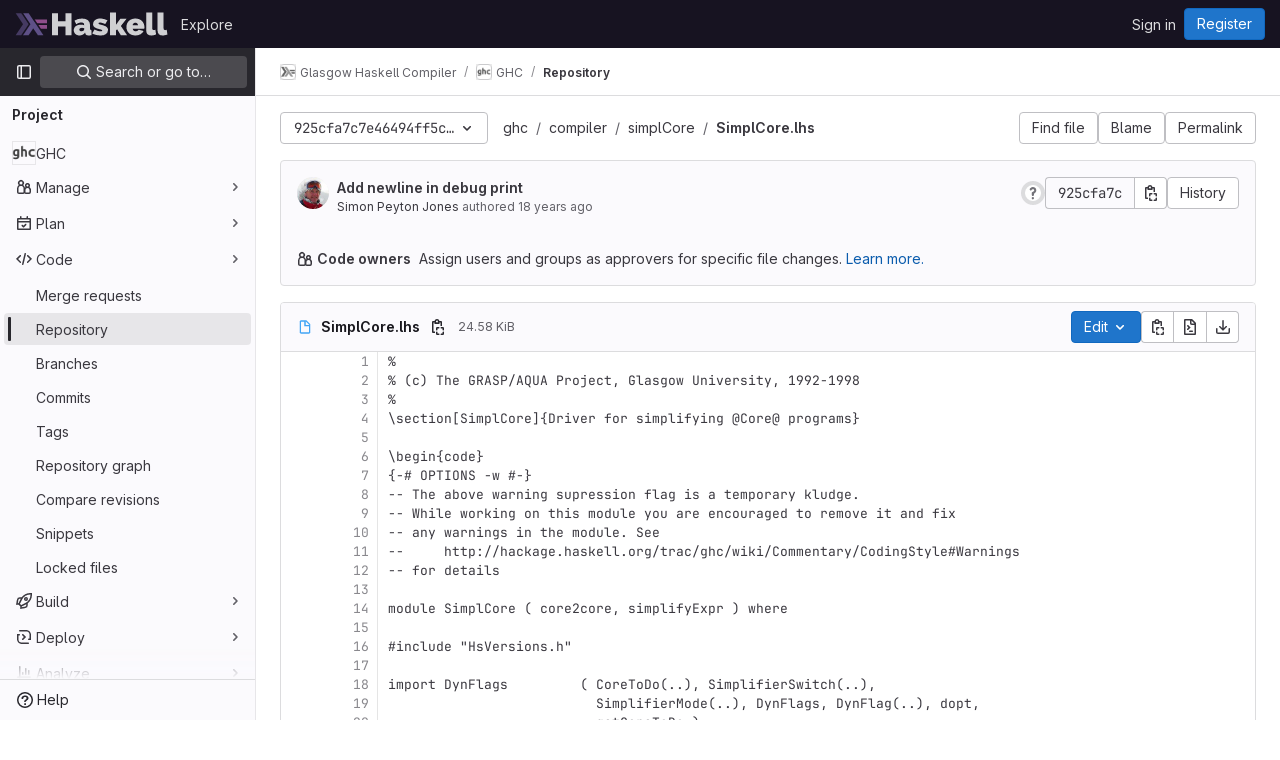

--- FILE ---
content_type: text/javascript; charset=utf-8
request_url: https://gitlab.haskell.org/assets/webpack/commons-pages.projects-pages.projects.activity-pages.projects.alert_management.details-pages.project-bc0cba90.2327bf9c.chunk.js
body_size: 4777
content:
(this.webpackJsonp=this.webpackJsonp||[]).push([[2],{CX32:function(e,t,i){"use strict";i.d(t,"a",(function(){return s}));var o=i("3twG"),n=i("yQ8t"),r=i("d08M");class s{constructor(e){e.addAll([[r.p,function(){return Object(n.a)(".shortcuts-project")}],[r.g,function(){return Object(n.a)(".shortcuts-project-activity")}],[r.r,function(){return Object(n.a)(".shortcuts-deployments-releases")}],[r.j,function(){return Object(n.a)(".shortcuts-tree")}],[r.h,function(){return Object(n.a)(".shortcuts-commits")}],[r.q,function(){return Object(n.a)(".shortcuts-pipelines")}],[r.m,function(){return Object(n.a)(".shortcuts-builds")}],[r.t,function(){return Object(n.a)(".shortcuts-network")}],[r.s,function(){return Object(n.a)(".shortcuts-repository-charts")}],[r.k,function(){return Object(n.a)(".shortcuts-issues")}],[r.l,function(){return Object(n.a)(".shortcuts-issue-boards")}],[r.o,function(){return Object(n.a)(".shortcuts-merge_requests")}],[r.w,function(){return Object(n.a)(".shortcuts-wiki")}],[r.u,function(){return Object(n.a)(".shortcuts-snippets")}],[r.n,function(){return Object(n.a)(".shortcuts-kubernetes")}],[r.i,function(){return Object(n.a)(".shortcuts-environments")}],[r.fb,function(){return Object(n.b)(".shortcuts-compare")}],[r.v,s.navigateToWebIDE],[r.cb,function(){return Object(n.a)(".shortcuts-new-issue")}]])}static navigateToWebIDE(){var e,t,i;const n=Object(o.h)({sourceProjectFullPath:null===(e=window.gl.mrWidgetData)||void 0===e?void 0:e.source_project_full_path,targetProjectFullPath:null===(t=window.gl.mrWidgetData)||void 0===t?void 0:t.target_project_full_path,iid:null===(i=window.gl.mrWidgetData)||void 0===i?void 0:i.iid});n&&Object(o.T)(n,!0)}}},bGfL:function(e,t,i){"use strict";i.d(t,"a",(function(){return o}));i("ZzK0"),i("z6RN"),i("BzOf");function o(e=".js-read-more-trigger"){const t=document.querySelectorAll(e);t&&t.forEach((function(e){const t=e.previousElementSibling;if(t){if(Object.hasOwn(e.parentNode.dataset,"readMoreHeight")){const i=e.parentNode,o=Number(i.dataset.readMoreHeight),n=i.querySelector(".read-more-content");if(window.location.hash){const i=window.location.href.split("#")[1],o=n.querySelector("#user-content-"+i);if(o)return t.classList.add("is-expanded"),e.remove(),void window.addEventListener("load",(function(){o.click()}))}if(n&&i.style.setProperty("--read-more-height",o+"px"),o>n.clientHeight)return n.classList.remove("read-more-content--has-scrim"),void e.remove();e.classList.remove("gl-hidden")}e.addEventListener("click",(function(){t.classList.add("is-expanded"),e.remove()}),{once:!0})}}))}},d08M:function(e,t,i){"use strict";i.d(t,"vb",(function(){return u})),i.d(t,"A",(function(){return a})),i.d(t,"x",(function(){return l})),i.d(t,"e",(function(){return f})),i.d(t,"f",(function(){return b})),i.d(t,"C",(function(){return p})),i.d(t,"rb",(function(){return g})),i.d(t,"d",(function(){return _})),i.d(t,"y",(function(){return j})),i.d(t,"z",(function(){return m})),i.d(t,"B",(function(){return h})),i.d(t,"D",(function(){return y})),i.d(t,"xb",(function(){return O})),i.d(t,"E",(function(){return v})),i.d(t,"yb",(function(){return K})),i.d(t,"ub",(function(){return w})),i.d(t,"a",(function(){return k})),i.d(t,"P",(function(){return S})),i.d(t,"tb",(function(){return T})),i.d(t,"Q",(function(){return G})),i.d(t,"F",(function(){return x})),i.d(t,"db",(function(){return q})),i.d(t,"c",(function(){return R})),i.d(t,"wb",(function(){return C})),i.d(t,"b",(function(){return E})),i.d(t,"mb",(function(){return P})),i.d(t,"nb",(function(){return z})),i.d(t,"pb",(function(){return I})),i.d(t,"lb",(function(){return M})),i.d(t,"ob",(function(){return L})),i.d(t,"kb",(function(){return N})),i.d(t,"p",(function(){return W})),i.d(t,"g",(function(){return B})),i.d(t,"r",(function(){return A})),i.d(t,"j",(function(){return H})),i.d(t,"sb",(function(){return J})),i.d(t,"h",(function(){return Y})),i.d(t,"t",(function(){return U})),i.d(t,"s",(function(){return X})),i.d(t,"k",(function(){return Q})),i.d(t,"cb",(function(){return V})),i.d(t,"l",(function(){return Z})),i.d(t,"o",(function(){return $})),i.d(t,"q",(function(){return ee})),i.d(t,"m",(function(){return te})),i.d(t,"i",(function(){return ie})),i.d(t,"n",(function(){return oe})),i.d(t,"u",(function(){return ne})),i.d(t,"w",(function(){return re})),i.d(t,"v",(function(){return se})),i.d(t,"ib",(function(){return ce})),i.d(t,"hb",(function(){return de})),i.d(t,"jb",(function(){return ue})),i.d(t,"eb",(function(){return ae})),i.d(t,"gb",(function(){return fe})),i.d(t,"fb",(function(){return be})),i.d(t,"H",(function(){return pe})),i.d(t,"J",(function(){return ge})),i.d(t,"G",(function(){return _e})),i.d(t,"I",(function(){return je})),i.d(t,"L",(function(){return me})),i.d(t,"M",(function(){return he})),i.d(t,"X",(function(){return ye})),i.d(t,"Z",(function(){return Oe})),i.d(t,"W",(function(){return ve})),i.d(t,"bb",(function(){return Ke})),i.d(t,"Y",(function(){return Se})),i.d(t,"ab",(function(){return Te})),i.d(t,"U",(function(){return Ge})),i.d(t,"V",(function(){return xe})),i.d(t,"R",(function(){return qe})),i.d(t,"S",(function(){return Re})),i.d(t,"T",(function(){return Ce})),i.d(t,"N",(function(){return De})),i.d(t,"O",(function(){return Fe})),i.d(t,"K",(function(){return Ee})),i.d(t,"qb",(function(){return Pe})),i.d(t,"zb",(function(){return ze})),i.d(t,"Ab",(function(){return Le})),i.d(t,"Bb",(function(){return Ne}));var o,n=i("htNe"),r=i.n(n),s=(i("byxs"),i("n7CP")),c=i("/lV4");const d=r()((function(){let e={};if(s.a.canUseLocalStorage())try{e=JSON.parse(localStorage.getItem("gl-keyboard-shortcuts-customizations")||"{}")}catch(e){}return e})),u={id:"globalShortcuts.toggleKeyboardShortcutsDialog",description:Object(c.__)("Toggle keyboard shortcuts help dialog"),defaultKeys:["?"]},a={id:"globalShortcuts.goToYourProjects",description:Object(c.__)("Go to your projects"),defaultKeys:["shift+p"]},l={id:"globalShortcuts.goToYourGroups",description:Object(c.__)("Go to your groups"),defaultKeys:["shift+g"]},f={id:"globalShortcuts.goToActivityFeed",description:Object(c.__)("Go to the activity feed"),defaultKeys:["shift+a"]},b={id:"globalShortcuts.goToMilestoneList",description:Object(c.__)("Go to the milestone list"),defaultKeys:["shift+l"]},p={id:"globalShortcuts.goToYourSnippets",description:Object(c.__)("Go to your snippets"),defaultKeys:["shift+s"]},g={id:"globalShortcuts.startSearch",description:Object(c.__)("Start search"),defaultKeys:["s","/"]},_={id:"globalShortcuts.focusFilterBar",description:Object(c.__)("Focus filter bar"),defaultKeys:["f"]},j={id:"globalShortcuts.goToYourIssues",description:Object(c.__)("Go to your issues"),defaultKeys:["shift+i"]},m={id:"globalShortcuts.goToYourMergeRequests",description:Object(c.__)("Go to your merge requests"),defaultKeys:["shift+m"]},h={id:"globalShortcuts.goToYourReviewRequests",description:Object(c.__)("Go to your review requests"),defaultKeys:["shift+r"]},y={id:"globalShortcuts.goToYourTodoList",description:Object(c.__)("Go to your To-Do List"),defaultKeys:["shift+t"]},O={id:"globalShortcuts.togglePerformanceBar",description:Object(c.__)("Toggle the Performance Bar"),defaultKeys:["p b"]},v={id:"globalShortcuts.hideAppearingContent",description:Object(c.__)("Hide tooltips or popovers"),defaultKeys:["esc"]},K={id:"globalShortcuts.toggleSuperSidebar",description:Object(c.__)("Toggle the navigation sidebar"),defaultKeys:["mod+\\"]},w={id:"globalShortcuts.toggleCanary",description:Object(c.__)("Toggle GitLab Next"),defaultKeys:["g x"]},k={id:"editing.boldText",description:Object(c.__)("Bold text"),defaultKeys:["mod+b"],customizable:!1},S={id:"editing.italicText",description:Object(c.__)("Italic text"),defaultKeys:["mod+i"],customizable:!1},T={id:"editing.strikethroughText",description:Object(c.__)("Strikethrough text"),defaultKeys:["mod+shift+x"],customizable:!1},G={id:"editing.linkText",description:Object(c.__)("Link text"),defaultKeys:["mod+k"],customizable:!1},x={id:"editing.indentLine",description:Object(c.__)("Indent line"),defaultKeys:["mod+]"],customizable:!1},q={id:"editing.outdentLine",description:Object(c.__)("Outdent line"),defaultKeys:["mod+["],customizable:!1},R={id:"editing.findAndReplace",description:Object(c.s__)("MarkdownEditor|Find and replace"),defaultKeys:["mod+f"],customizable:!1},C={id:"editing.toggleMarkdownPreview",description:Object(c.__)("Toggle Markdown preview"),defaultKeys:["ctrl+shift+p","command+shift+p"]},D={id:"editing.editRecentComment",description:Object(c.__)("Edit your most recent comment in a thread (from an empty textarea)"),defaultKeys:["up"]},F={id:"globalShortcuts.saveChanges",description:Object(c.__)("Submit/save changes"),defaultKeys:["mod+enter"]},E={id:"wiki.editWikiPage",description:Object(c.__)("Edit wiki page"),defaultKeys:["e"]},P={id:"repositoryGraph.scrollLeft",description:Object(c.__)("Scroll left"),defaultKeys:["left","h"]},z={id:"repositoryGraph.scrollRight",description:Object(c.__)("Scroll right"),defaultKeys:["right","l"]},I={id:"repositoryGraph.scrollUp",description:Object(c.__)("Scroll up"),defaultKeys:["up","k"]},M={id:"repositoryGraph.scrollDown",description:Object(c.__)("Scroll down"),defaultKeys:["down","j"]},L={id:"repositoryGraph.scrollToTop",description:Object(c.__)("Scroll to top"),defaultKeys:["shift+up","shift+k"]},N={id:"repositoryGraph.scrollToBottom",description:Object(c.__)("Scroll to bottom"),defaultKeys:["shift+down","shift+j"]},W={id:"project.goToOverview",description:Object(c.__)("Go to the project's overview page"),defaultKeys:["g o"]},B={id:"project.goToActivityFeed",description:Object(c.__)("Go to the project's activity feed"),defaultKeys:["g v"]},A={id:"project.goToReleases",description:Object(c.__)("Go to releases"),defaultKeys:["g r"]},H={id:"project.goToFiles",description:Object(c.__)("Go to files"),defaultKeys:["g f"]},J={id:"project.startSearchFile",description:Object(c.__)("Go to find file"),defaultKeys:["t"]},Y={id:"project.goToCommits",description:Object(c.__)("Go to commits"),defaultKeys:["g c"]},U={id:"project.goToRepoGraph",description:Object(c.__)("Go to repository graph"),defaultKeys:["g n"]},X={id:"project.goToRepoCharts",description:Object(c.__)("Go to repository charts"),defaultKeys:["g d"]},Q={id:"project.goToIssues",description:Object(c.__)("Go to issues"),defaultKeys:["g i"]},V={id:"project.newIssue",description:Object(c.__)("New issue"),defaultKeys:["i"]},Z={id:"project.goToIssueBoards",description:Object(c.__)("Go to issue boards"),defaultKeys:["g b"]},$={id:"project.goToMergeRequests",description:Object(c.__)("Go to merge requests"),defaultKeys:["g m"]},ee={id:"project.goToPipelines",description:Object(c.__)("Go to pipelines"),defaultKeys:["g p"]},te={id:"project.goToJobs",description:Object(c.__)("Go to jobs"),defaultKeys:["g j"]},ie={id:"project.goToEnvironments",description:Object(c.__)("Go to environments"),defaultKeys:["g e"]},oe={id:"project.goToKubernetes",description:Object(c.__)("Go to kubernetes"),defaultKeys:["g k"]},ne={id:"project.goToSnippets",description:Object(c.__)("Go to snippets"),defaultKeys:["g s"]},re={id:"project.goToWiki",description:Object(c.__)("Go to wiki"),defaultKeys:["g w"]},se={id:"project.goToWebIDE",description:Object(c.__)("Open in Web IDE"),defaultKeys:["."]},ce={id:"projectFiles.moveSelectionUp",description:Object(c.__)("Move selection up"),defaultKeys:["up"]},de={id:"projectFiles.moveSelectionDown",description:Object(c.__)("Move selection down"),defaultKeys:["down"]},ue={id:"projectFiles.openSelection",description:Object(c.__)("Open Selection"),defaultKeys:["enter"]},ae={id:"projectFiles.goBack",description:Object(c.__)("Go back (while searching for files)"),defaultKeys:["esc"],overrideGlobalHotkey:!0},{blobOverflowMenu:le}=null!==(o=gon.features)&&void 0!==o?o:{},fe={id:"projectFiles.goToFilePermalink",description:le?Object(c.__)("Copy file permalink"):Object(c.__)("Go to file permalink (while viewing a file)"),defaultKeys:["y"]},be={id:"projectFiles.goToCompare",description:Object(c.__)("Compare Branches"),defaultKeys:["shift+c"]},pe={id:"issuables.commentReply",description:Object(c.__)("Comment/Reply (quoting selected text)"),defaultKeys:["r"]},ge={id:"issuables.editDescription",description:Object(c.__)("Edit description"),defaultKeys:["e"]},_e={id:"issuables.changeLabel",description:Object(c.__)("Change label"),defaultKeys:["l"]},je={id:"issuables.copyIssuableRef",description:Object(c.__)("Copy reference"),defaultKeys:["c r"]},me={id:"issuesMRs.changeAssignee",description:Object(c.__)("Change assignee"),defaultKeys:["a"]},he={id:"issuesMRs.changeMilestone",description:Object(c.__)("Change milestone"),defaultKeys:["m"]},ye={id:"mergeRequests.nextFileInDiff",description:Object(c.__)("Next file in diff"),defaultKeys:["]","j"]},Oe={id:"mergeRequests.previousFileInDiff",description:Object(c.__)("Previous file in diff"),defaultKeys:["[","k"]},ve={id:"mergeRequests.goToFile",description:Object(c.__)("Go to file"),defaultKeys:["mod+p","t"],customizable:!1},Ke={id:"mergeRequests.toggleFileBrowser",description:Object(c.__)("Toggle file browser"),defaultKeys:["f"],customizable:!1,overrideGlobalHotkey:!0},we={id:"mergeRequests.addToReview",description:Object(c.__)("Add your comment to a review"),defaultKeys:["mod+enter"],customizable:!1},ke={id:"mergeRequests.addCommentNow",description:Object(c.__)("Publish your comment immediately"),defaultKeys:["shift+mod+enter"],customizable:!1},Se={id:"mergeRequests.nextUnresolvedDiscussion",description:Object(c.__)("Next unresolved thread"),defaultKeys:["n"]},Te={id:"mergeRequests.previousUnresolvedDiscussion",description:Object(c.__)("Previous unresolved thread"),defaultKeys:["p"]},Ge={id:"mergeRequests.copySourceBranchName",description:Object(c.__)("Copy source branch name"),defaultKeys:["b"]},xe={id:"mergeRequests.expandAllFiles",description:Object(c.__)("Expand all files"),defaultKeys:[";"]},qe={id:"mergeRequests.collapseAllFiles",description:Object(c.__)("Collapse all files"),defaultKeys:["shift+;"]},Re={id:"mergeRequestCommits.nextCommit",description:Object(c.__)("Next commit"),defaultKeys:["c"]},Ce={id:"mergeRequestCommits.previousCommit",description:Object(c.__)("Previous commit"),defaultKeys:["x"]},De={id:"issues.nextDesign",description:Object(c.__)("Next design"),defaultKeys:["right"]},Fe={id:"issues.previousDesign",description:Object(c.__)("Previous design"),defaultKeys:["left"]},Ee={id:"issues.closeDesign",description:Object(c.__)("Close design"),defaultKeys:["esc"],overrideGlobalHotkey:!0},Pe={id:"sidebar.closeWidget",description:Object(c.__)("Close sidebar widget"),defaultKeys:["esc"],overrideGlobalHotkey:!0},ze={id:"workitems.toggleSidebar",description:Object(c.__)("Show or hide sidebar"),defaultKeys:["mod+/"],customizable:!1},Ie={id:"webIDE.goToFile",description:Object(c.__)("Go to file"),defaultKeys:["mod+p","t"],customizable:!1},Me={id:"webIDE.commit",description:Object(c.__)("Commit (when editing commit message)"),defaultKeys:["mod+enter"],customizable:!1},Le=[{id:"globalShortcuts",name:Object(c.__)("Global Shortcuts"),keybindings:[u,a,l,f,b,p,g,_,j,m,h,y,O,v,K]},{id:"editing",name:Object(c.__)("Editing"),keybindings:[k,S,T,G,C,R,D,F]},{id:"wiki",name:Object(c.__)("Wiki"),keybindings:[E]},{id:"repositoryGraph",name:Object(c.__)("Repository Graph"),keybindings:[P,z,I,M,L,N]},{id:"project",name:Object(c.__)("Project"),keybindings:[W,B,A,H,J,Y,U,X,Q,V,Z,$,ee,te,ie,oe,ne,re,se]},{id:"projectFiles",name:Object(c.__)("Project Files"),keybindings:[ce,de,ue,ae,fe,be]},{id:"issuables",name:Object(c.__)("Epics, issues, and merge requests"),keybindings:[pe,ge,_e,je]},{id:"issuesMRs",name:Object(c.__)("Issues and merge requests"),keybindings:[me,he]},{id:"mergeRequests",name:Object(c.__)("Merge requests"),keybindings:[ye,Oe,ve,Se,Te,Ge,Ke,we,ke]},{id:"mergeRequestCommits",name:Object(c.__)("Merge request commits"),keybindings:[Re,Ce]},{id:"issues",name:Object(c.__)("Issues"),keybindings:[De,Fe,Ee]},{id:"webIDE",name:Object(c.__)("Legacy Web IDE"),keybindings:[Ie,Me]},{id:"misc",name:Object(c.__)("Miscellaneous"),keybindings:[w]}],Ne=function(e){return function({customizable:e}){return Boolean(null==e||e)}(e)&&d()[e.id]||e.defaultKeys}},oa35:function(e,t,i){"use strict";i.d(t,"a",(function(){return n}));var o=i("7F3p");function n(){document.querySelector(".js-hand-raise-lead-modal")&&Promise.all([i.e(104),i.e(587)]).then(i.bind(null,"+GbX")).then((function({default:e}){e()})).catch((function(e){return o.b(e)}));document.querySelector(".js-hand-raise-lead-trigger")&&i.e(586).then(i.bind(null,"c/gd")).then((function({default:e}){e()})).catch((function(e){return o.b(e)}))}},tGlJ:function(e,t,i){"use strict";i.r(t);var o=i("Erny"),n=i("CX32"),r=i("bGfL"),s=i("EmJ/"),c=i.n(s),d=i("NmEs"),u=i("vodr");new class{constructor(){Object(u.a)(),c()(".js-hide-no-ssh-message").on("click",(function(e){return Object(d.S)("hide_no_ssh_message","false"),c()(this).parents(".js-no-ssh-key-message").remove(),e.preventDefault()})),c()(".js-hide-no-password-message").on("click",(function(e){return Object(d.S)("hide_no_password_message","false"),c()(this).parents(".js-no-password-message").remove(),e.preventDefault()})),c()(".hide-auto-devops-implicitly-enabled-banner").on("click",(function(e){const t="hide_auto_devops_implicitly_enabled_banner_"+c()(this).data("project-id");return Object(d.S)(t,"false"),c()(this).parents(".auto-devops-implicitly-enabled-banner").remove(),e.preventDefault()})),c()(".hide-mobile-devops-promo").on("click",(function(e){const t="hide_mobile_devops_promo_"+c()(this).data("project-id");return Object(d.S)(t,"false"),c()(this).parents("#mobile-devops-promo-banner").remove(),e.preventDefault()}))}static changeProject(e){return window.location=e}},Object(o.addShortcutsExtension)(n.a),Object(r.a)();var a=i("oa35");Object(a.a)()},vodr:function(e,t,i){"use strict";i.d(t,"a",(function(){return r}));i("B++/"),i("z6RN"),i("47t/");var o=i("EmJ/"),n=i.n(o);function r(){const e=n()("ul.clone-options-dropdown");if(e.length){const t=n()("#clone_url"),i=n()(".js-git-clone-holder .js-clone-dropdown-label"),o=document.querySelector(".js-mobile-git-clone .js-clone-dropdown-label"),r=i.text().trim();r.length>0&&n()(`a:contains('${r}')`,e).addClass("is-active"),n()(".js-clone-links a",e).on("click",(function(i){const r=n()(i.currentTarget),s=r.attr("href");if(s&&(s.startsWith("vscode://")||s.startsWith("xcode://")||s.startsWith("jetbrains://")))return;i.preventDefault();const c=r.data("cloneType");n()(".is-active",e).removeClass("is-active"),n()(`a[data-clone-type="${c}"]`).each((function(){const e=n()(this),t=e.find(".dropdown-menu-inner-title").text(),i=e.closest(".js-git-clone-holder, .js-mobile-git-clone").find(".js-clone-dropdown-label");e.toggleClass("is-active"),i.text(t)})),o?o.dataset.clipboardText=s:t.val(s),n()(".js-git-empty .js-clone").text(s)}))}}}}]);
//# sourceMappingURL=commons-pages.projects-pages.projects.activity-pages.projects.alert_management.details-pages.project-bc0cba90.2327bf9c.chunk.js.map

--- FILE ---
content_type: text/javascript; charset=utf-8
request_url: https://gitlab.haskell.org/assets/webpack/commons-pages.projects.blob.show-pages.projects.commit.show-pages.projects.merge_requests.rapid_diff-6cfb71d6.efbc0aaf.chunk.js
body_size: 7096
content:
(this.webpackJsonp=this.webpackJsonp||[]).push([[116,340,1164,1348],{"1fc5":function(t,e,s){"use strict";s.d(e,"a",(function(){return n}));var i=s("Pyw5");const o={name:"GlButtonGroup",props:{vertical:{type:Boolean,required:!1,default:!1}}};const n=s.n(i)()({render:function(){var t=this.$createElement;return(this._self._c||t)("div",this._g({class:this.vertical?"gl-button-group-vertical btn-group-vertical":"gl-button-group btn-group",attrs:{role:"group"}},this.$listeners),[this._t("default")],2)},staticRenderFns:[]},void 0,o,void 0,!1,void 0,!1,void 0,void 0,void 0)},"4wRe":function(t,e,s){"use strict";s.d(e,"a",(function(){return b}));var i=s("TTlA"),o=s("9k56"),n=s("3hkr"),r=s("hII5"),a=s("nhwU");const c=Object(r.c)(a.c,n.q),l=Object(o.c)({name:n.q,mixins:[a.b],provide(){return{getBvRadioGroup:()=>this}},props:c,computed:{isRadioGroup:()=>!0}});var h=s("R0j4"),d=s("OQy4"),u=s("Pyw5"),p=s.n(u);const{model:m}=l.options;const f={name:"GlFormRadioGroup",components:{BFormRadioGroup:l,GlFormRadio:d.a},directives:{SafeHtml:h.a},mixins:[i.a],inheritAttrs:!1,model:m,methods:{onInput(t){this.$emit("input",t)},onChange(t){this.$emit("change",t)}}};const b=p()({render:function(){var t=this,e=t.$createElement,s=t._self._c||e;return s("b-form-radio-group",t._g(t._b({staticClass:"gl-form-checkbox-group",attrs:{stacked:""},on:{input:t.onInput,change:t.onChange}},"b-form-radio-group",t.$attrs,!1),t.$listeners),[t._t("first"),t._v(" "),t._l(t.formOptions,(function(e,i){return s("gl-form-radio",{key:i,attrs:{value:e.value,disabled:e.disabled}},[e.html?s("span",{directives:[{name:"safe-html",rawName:"v-safe-html",value:e.html,expression:"option.html"}]}):s("span",[t._v(t._s(e.text))])])})),t._v(" "),t._t("default")],2)},staticRenderFns:[]},void 0,f,void 0,!1,void 0,!1,void 0,void 0,void 0)},OQy4:function(t,e,s){"use strict";s.d(e,"a",(function(){return c}));var i=s("O1VG"),o=s("Pyw5"),n=s.n(o);const{model:r}=i.a.options;const a={name:"GlFormRadio",components:{BFormRadio:i.a},inheritAttrs:!1,model:{prop:r.prop,event:r.event},props:{checked:{type:[String,Number,Boolean,Object],required:!1,default:!1}}};const c=n()({render:function(){var t=this,e=t.$createElement,s=t._self._c||e;return s("b-form-radio",t._b({staticClass:"gl-form-radio",attrs:{checked:t.checked},on:{input:function(e){return t.$emit("input",e)},change:function(e){return t.$emit("change",e)}}},"b-form-radio",t.$attrs,!1),[t._t("default"),t._v(" "),t.$scopedSlots.help?s("p",{staticClass:"help-text"},[t._t("help")],2):t._e()],2)},staticRenderFns:[]},void 0,a,void 0,!1,void 0,!1,void 0,void 0,void 0)},U5ZW:function(t,e,s){"use strict";s.d(e,"a",(function(){return i}));s("lFMf"),s("gOHk"),s("c9hT");function i(){const{url:t}=gon.sourcegraph||{};if(!t)return;const e=new URL("/assets/webpack/sourcegraph/0.0.95/",window.location.href),s=new URL("scripts/integration.bundle.js",e).href;window.SOURCEGRAPH_ASSETS_URL=e.href,window.SOURCEGRAPH_URL=t,window.SOURCEGRAPH_INTEGRATION="gitlab-integration",function(t){const e=document.createElement("script");e.type="application/javascript",e.src=t,e.defer=!0,document.head.appendChild(e)}(s)}},onSc:function(t,e,s){"use strict";
/*! 
  * portal-vue © Thorsten Lünborg, 2019 
  * 
  * Version: 2.1.7
  * 
  * LICENCE: MIT 
  * 
  * https://github.com/linusborg/portal-vue
  * 
 */Object.defineProperty(e,"__esModule",{value:!0});var i,o=(i=s("ewH8"))&&"object"==typeof i&&"default"in i?i.default:i;function n(t){return(n="function"==typeof Symbol&&"symbol"==typeof Symbol.iterator?function(t){return typeof t}:function(t){return t&&"function"==typeof Symbol&&t.constructor===Symbol&&t!==Symbol.prototype?"symbol":typeof t})(t)}function r(t){return function(t){if(Array.isArray(t)){for(var e=0,s=new Array(t.length);e<t.length;e++)s[e]=t[e];return s}}(t)||function(t){if(Symbol.iterator in Object(t)||"[object Arguments]"===Object.prototype.toString.call(t))return Array.from(t)}(t)||function(){throw new TypeError("Invalid attempt to spread non-iterable instance")}()}var a="undefined"!=typeof window;function c(t,e){return e.reduce((function(e,s){return t.hasOwnProperty(s)&&(e[s]=t[s]),e}),{})}var l={},h={},d={},u=new(o.extend({data:function(){return{transports:l,targets:h,sources:d,trackInstances:a}},methods:{open:function(t){if(a){var e=t.to,s=t.from,i=t.passengers,r=t.order,c=void 0===r?1/0:r;if(e&&s&&i){var l,h={to:e,from:s,passengers:(l=i,Array.isArray(l)||"object"===n(l)?Object.freeze(l):l),order:c};-1===Object.keys(this.transports).indexOf(e)&&o.set(this.transports,e,[]);var d,u=this.$_getTransportIndex(h),p=this.transports[e].slice(0);-1===u?p.push(h):p[u]=h,this.transports[e]=(d=function(t,e){return t.order-e.order},p.map((function(t,e){return[e,t]})).sort((function(t,e){return d(t[1],e[1])||t[0]-e[0]})).map((function(t){return t[1]})))}}},close:function(t){var e=arguments.length>1&&void 0!==arguments[1]&&arguments[1],s=t.to,i=t.from;if(s&&(i||!1!==e)&&this.transports[s])if(e)this.transports[s]=[];else{var o=this.$_getTransportIndex(t);if(o>=0){var n=this.transports[s].slice(0);n.splice(o,1),this.transports[s]=n}}},registerTarget:function(t,e,s){a&&(this.trackInstances&&!s&&this.targets[t]&&console.warn("[portal-vue]: Target ".concat(t," already exists")),this.$set(this.targets,t,Object.freeze([e])))},unregisterTarget:function(t){this.$delete(this.targets,t)},registerSource:function(t,e,s){a&&(this.trackInstances&&!s&&this.sources[t]&&console.warn("[portal-vue]: source ".concat(t," already exists")),this.$set(this.sources,t,Object.freeze([e])))},unregisterSource:function(t){this.$delete(this.sources,t)},hasTarget:function(t){return!(!this.targets[t]||!this.targets[t][0])},hasSource:function(t){return!(!this.sources[t]||!this.sources[t][0])},hasContentFor:function(t){return!!this.transports[t]&&!!this.transports[t].length},$_getTransportIndex:function(t){var e=t.to,s=t.from;for(var i in this.transports[e])if(this.transports[e][i].from===s)return+i;return-1}}}))(l),p=1,m=o.extend({name:"portal",props:{disabled:{type:Boolean},name:{type:String,default:function(){return String(p++)}},order:{type:Number,default:0},slim:{type:Boolean},slotProps:{type:Object,default:function(){return{}}},tag:{type:String,default:"DIV"},to:{type:String,default:function(){return String(Math.round(1e7*Math.random()))}}},created:function(){var t=this;this.$nextTick((function(){u.registerSource(t.name,t)}))},mounted:function(){this.disabled||this.sendUpdate()},updated:function(){this.disabled?this.clear():this.sendUpdate()},beforeDestroy:function(){u.unregisterSource(this.name),this.clear()},watch:{to:function(t,e){e&&e!==t&&this.clear(e),this.sendUpdate()}},methods:{clear:function(t){var e={from:this.name,to:t||this.to};u.close(e)},normalizeSlots:function(){return this.$scopedSlots.default?[this.$scopedSlots.default]:this.$slots.default},normalizeOwnChildren:function(t){return"function"==typeof t?t(this.slotProps):t},sendUpdate:function(){var t=this.normalizeSlots();if(t){var e={from:this.name,to:this.to,passengers:r(t),order:this.order};u.open(e)}else this.clear()}},render:function(t){var e=this.$slots.default||this.$scopedSlots.default||[],s=this.tag;return e&&this.disabled?e.length<=1&&this.slim?this.normalizeOwnChildren(e)[0]:t(s,[this.normalizeOwnChildren(e)]):this.slim?t():t(s,{class:{"v-portal":!0},style:{display:"none"},key:"v-portal-placeholder"})}}),f=o.extend({name:"portalTarget",props:{multiple:{type:Boolean,default:!1},name:{type:String,required:!0},slim:{type:Boolean,default:!1},slotProps:{type:Object,default:function(){return{}}},tag:{type:String,default:"div"},transition:{type:[String,Object,Function]}},data:function(){return{transports:u.transports,firstRender:!0}},created:function(){var t=this;this.$nextTick((function(){u.registerTarget(t.name,t)}))},watch:{ownTransports:function(){this.$emit("change",this.children().length>0)},name:function(t,e){u.unregisterTarget(e),u.registerTarget(t,this)}},mounted:function(){var t=this;this.transition&&this.$nextTick((function(){t.firstRender=!1}))},beforeDestroy:function(){u.unregisterTarget(this.name)},computed:{ownTransports:function(){var t=this.transports[this.name]||[];return this.multiple?t:0===t.length?[]:[t[t.length-1]]},passengers:function(){return function(t){var e=arguments.length>1&&void 0!==arguments[1]?arguments[1]:{};return t.reduce((function(t,s){var i=s.passengers[0],o="function"==typeof i?i(e):s.passengers;return t.concat(o)}),[])}(this.ownTransports,this.slotProps)}},methods:{children:function(){return 0!==this.passengers.length?this.passengers:this.$scopedSlots.default?this.$scopedSlots.default(this.slotProps):this.$slots.default||[]},noWrapper:function(){var t=this.slim&&!this.transition;return t&&this.children().length>1&&console.warn("[portal-vue]: PortalTarget with `slim` option received more than one child element."),t}},render:function(t){var e=this.noWrapper(),s=this.children(),i=this.transition||this.tag;return e?s[0]:this.slim&&!i?t():t(i,{props:{tag:this.transition&&this.tag?this.tag:void 0},class:{"vue-portal-target":!0}},s)}}),b=0,g=["disabled","name","order","slim","slotProps","tag","to"],v=["multiple","transition"],O=o.extend({name:"MountingPortal",inheritAttrs:!1,props:{append:{type:[Boolean,String]},bail:{type:Boolean},mountTo:{type:String,required:!0},disabled:{type:Boolean},name:{type:String,default:function(){return"mounted_"+String(b++)}},order:{type:Number,default:0},slim:{type:Boolean},slotProps:{type:Object,default:function(){return{}}},tag:{type:String,default:"DIV"},to:{type:String,default:function(){return String(Math.round(1e7*Math.random()))}},multiple:{type:Boolean,default:!1},targetSlim:{type:Boolean},targetSlotProps:{type:Object,default:function(){return{}}},targetTag:{type:String,default:"div"},transition:{type:[String,Object,Function]}},created:function(){if("undefined"!=typeof document){var t=document.querySelector(this.mountTo);if(t){var e=this.$props;if(u.targets[e.name])e.bail?console.warn("[portal-vue]: Target ".concat(e.name," is already mounted.\n        Aborting because 'bail: true' is set")):this.portalTarget=u.targets[e.name];else{var s=e.append;if(s){var i="string"==typeof s?s:"DIV",o=document.createElement(i);t.appendChild(o),t=o}var n=c(this.$props,v);n.slim=this.targetSlim,n.tag=this.targetTag,n.slotProps=this.targetSlotProps,n.name=this.to,this.portalTarget=new f({el:t,parent:this.$parent||this,propsData:n})}}else console.error("[portal-vue]: Mount Point '".concat(this.mountTo,"' not found in document"))}},beforeDestroy:function(){var t=this.portalTarget;if(this.append){var e=t.$el;e.parentNode.removeChild(e)}t.$destroy()},render:function(t){if(!this.portalTarget)return console.warn("[portal-vue] Target wasn't mounted"),t();if(!this.$scopedSlots.manual){var e=c(this.$props,g);return t(m,{props:e,attrs:this.$attrs,on:this.$listeners,scopedSlots:this.$scopedSlots},this.$slots.default)}var s=this.$scopedSlots.manual({to:this.to});return Array.isArray(s)&&(s=s[0]),s||t()}});var y={install:function(t){var e=arguments.length>1&&void 0!==arguments[1]?arguments[1]:{};t.component(e.portalName||"Portal",m),t.component(e.portalTargetName||"PortalTarget",f),t.component(e.MountingPortalName||"MountingPortal",O)}};e.default=y,e.Portal=m,e.PortalTarget=f,e.MountingPortal=O,e.Wormhole=u},wQDE:function(t,e,s){"use strict";s.d(e,"b",(function(){return o})),s.d(e,"a",(function(){return n}));var i=s("O6Bj");s("U6io");const o=function(){return!window.gon.keyboard_shortcuts_enabled};function n(){localStorage.setItem("shortcutsDisabled",!0),i.b.pause()}},yWhq:function(t,e,s){"use strict";s.d(e,"a",(function(){return et}));var i=s("KFC0"),o=s.n(i),n=s("3hkr"),r=s("CU79"),a=s("4z8A"),c=s("QiCN"),l=s("ou5p"),h=s("oTzT"),d=s("ZdEn"),u=s("gZSI"),p=s("VuSA"),m=s("d7r4"),f=s("ojJK"),b=s("DCOC"),g=s("J6+d"),v=s("onSc"),O=s("9k56"),y=s("jIK5"),j=s("BBKf"),T=s("35qI"),S=s("9Dxz"),$=s("i8zK"),w=s("KZ4l"),_=s("hII5"),C=s("DlAA"),P=s("g+RJ"),D=s("5TS0"),R=s("qO70"),k=s("aBA8"),A=s("CKxR"),x=s("0M2I"),E=s("QcjV");const H=Object(O.c)({mixins:[k.a],data:()=>({name:"b-toaster"}),methods:{onAfterEnter(t){Object(h.z)(()=>{Object(h.x)(t,this.name+"-enter-to")})}},render(t){return t("transition-group",{props:{tag:"div",name:this.name},on:{afterEnter:this.onAfterEnter}},this.normalizeSlot())}}),I=Object(_.c)({ariaAtomic:Object(_.b)(y.r),ariaLive:Object(_.b)(y.r),name:Object(_.b)(y.r,void 0,!0),role:Object(_.b)(y.r)},n.Q),B=Object(O.c)({name:n.Q,mixins:[R.a],props:I,data(){return{doRender:!1,dead:!1,staticName:this.name}},beforeMount(){const{name:t}=this;this.staticName=t,v.Wormhole.hasTarget(t)?(Object(f.a)(`A "<portal-target>" with name "${t}" already exists in the document.`,n.Q),this.dead=!0):this.doRender=!0},beforeDestroy(){this.doRender&&this.emitOnRoot(Object(d.e)(n.Q,r.i),this.name)},destroyed(){const{$el:t}=this;t&&t.parentNode&&t.parentNode.removeChild(t)},render(t){let e=t("div",{class:["gl-hidden",{"b-dead-toaster":this.dead}]});if(this.doRender){const s=t(v.PortalTarget,{staticClass:"b-toaster-slot",props:{name:this.staticName,multiple:!0,tag:"div",slim:!1,transition:H}});e=t("div",{staticClass:"b-toaster",class:[this.staticName],attrs:{id:this.staticName,role:this.role||null,"aria-live":this.ariaLive,"aria-atomic":this.ariaAtomic}},[s])}return e}}),{mixin:N,props:z,prop:L,event:M}=Object($.a)("visible",{type:y.g,defaultValue:!1,event:r.d}),U=Object(p.k)(x.b,["href","to"]),F=Object(_.c)(Object(p.m)({...D.b,...z,...U,appendToast:Object(_.b)(y.g,!1),autoHideDelay:Object(_.b)(y.m,5e3),bodyClass:Object(_.b)(y.e),headerClass:Object(_.b)(y.e),headerTag:Object(_.b)(y.r,"header"),isStatus:Object(_.b)(y.g,!1),noAutoHide:Object(_.b)(y.g,!1),noFade:Object(_.b)(y.g,!1),noHoverPause:Object(_.b)(y.g,!1),solid:Object(_.b)(y.g,!1),static:Object(_.b)(y.g,!1),title:Object(_.b)(y.r),toastClass:Object(_.b)(y.e),toaster:Object(_.b)(y.r,"b-toaster-top-right"),variant:Object(_.b)(y.r)}),n.P),G=Object(O.c)({name:n.P,mixins:[P.a,D.a,N,R.a,k.a,A.a],inheritAttrs:!1,props:F,data:()=>({isMounted:!1,doRender:!1,localShow:!1,isTransitioning:!1,isHiding:!1,order:0,dismissStarted:0,resumeDismiss:0}),computed:{toastClasses(){const{appendToast:t,variant:e}=this;return{"b-toast-solid":this.solid,"b-toast-append":t,"b-toast-prepend":!t,["b-toast-"+e]:e}},slotScope(){const{hide:t}=this;return{hide:t}},computedDuration(){return Object(S.b)(Object(w.b)(this.autoHideDelay,0),1e3)},computedToaster(){return String(this.toaster)},transitionHandlers(){return{beforeEnter:this.onBeforeEnter,afterEnter:this.onAfterEnter,beforeLeave:this.onBeforeLeave,afterLeave:this.onAfterLeave}},computedAttrs(){return{...this.bvAttrs,id:this.safeId(),tabindex:"0"}}},watch:{[L](t){this[t?"show":"hide"]()},localShow(t){t!==this[L]&&this.$emit(M,t)},toaster(){this.$nextTick(this.ensureToaster)},static(t){t&&this.localShow&&this.ensureToaster()}},created(){this.$_dismissTimer=null},mounted(){this.isMounted=!0,this.$nextTick(()=>{this[L]&&Object(h.z)(()=>{this.show()})}),this.listenOnRoot(Object(d.d)(n.P,r.L),t=>{t===this.safeId()&&this.show()}),this.listenOnRoot(Object(d.d)(n.P,r.t),t=>{t&&t!==this.safeId()||this.hide()}),this.listenOnRoot(Object(d.e)(n.Q,r.i),t=>{t===this.computedToaster&&this.hide()})},beforeDestroy(){this.clearDismissTimer()},methods:{show(){if(!this.localShow){this.ensureToaster();const t=this.buildEvent(r.L);this.emitEvent(t),this.dismissStarted=this.resumeDismiss=0,this.order=Date.now()*(this.appendToast?1:-1),this.isHiding=!1,this.doRender=!0,this.$nextTick(()=>{Object(h.z)(()=>{this.localShow=!0})})}},hide(){if(this.localShow){const t=this.buildEvent(r.t);this.emitEvent(t),this.setHoverHandler(!1),this.dismissStarted=this.resumeDismiss=0,this.clearDismissTimer(),this.isHiding=!0,Object(h.z)(()=>{this.localShow=!1})}},buildEvent(t){let e=arguments.length>1&&void 0!==arguments[1]?arguments[1]:{};return new T.a(t,{cancelable:!1,target:this.$el||null,relatedTarget:null,...e,vueTarget:this,componentId:this.safeId()})},emitEvent(t){const{type:e}=t;this.emitOnRoot(Object(d.e)(n.P,e),t),this.$emit(e,t)},ensureToaster(){if(this.static)return;const{computedToaster:t}=this;if(!v.Wormhole.hasTarget(t)){const e=document.createElement("div");document.body.appendChild(e);Object(b.a)(this.bvEventRoot,B,{propsData:{name:t}}).$mount(e)}},startDismissTimer(){this.clearDismissTimer(),this.noAutoHide||(this.$_dismissTimer=setTimeout(this.hide,this.resumeDismiss||this.computedDuration),this.dismissStarted=Date.now(),this.resumeDismiss=0)},clearDismissTimer(){clearTimeout(this.$_dismissTimer),this.$_dismissTimer=null},setHoverHandler(t){const e=this.$refs["b-toast"];Object(d.c)(t,e,"mouseenter",this.onPause,r.Q),Object(d.c)(t,e,"mouseleave",this.onUnPause,r.Q)},onPause(){if(this.noAutoHide||this.noHoverPause||!this.$_dismissTimer||this.resumeDismiss)return;const t=Date.now()-this.dismissStarted;t>0&&(this.clearDismissTimer(),this.resumeDismiss=Object(S.b)(this.computedDuration-t,1e3))},onUnPause(){this.noAutoHide||this.noHoverPause||!this.resumeDismiss?this.resumeDismiss=this.dismissStarted=0:this.startDismissTimer()},onLinkClick(){this.$nextTick(()=>{Object(h.z)(()=>{this.hide()})})},onBeforeEnter(){this.isTransitioning=!0},onAfterEnter(){this.isTransitioning=!1;const t=this.buildEvent(r.M);this.emitEvent(t),this.startDismissTimer(),this.setHoverHandler(!0)},onBeforeLeave(){this.isTransitioning=!0},onAfterLeave(){this.isTransitioning=!1,this.order=0,this.resumeDismiss=this.dismissStarted=0;const t=this.buildEvent(r.s);this.emitEvent(t),this.doRender=!1},makeToast(t){const{slotScope:e}=this,s=Object(C.d)(this),i=[],o=this.normalizeSlot(j.z,e);o&&i.push(o);let n=t();i.length>0&&(n=t(this.headerTag,{staticClass:"toast-header",class:this.headerClass},i));const r=t(s?x.a:"div",{staticClass:"toast-body",class:this.bodyClass,props:s?Object(_.d)(U,this):{},on:s?{click:this.onLinkClick}:{}},this.normalizeSlot(j.d,e));return t("div",{staticClass:"toast",class:this.toastClass,attrs:this.computedAttrs,key:"toast-"+this[O.a],ref:"toast"},[n,r])}},render(t){if(!this.doRender||!this.isMounted)return t();const{order:e,static:s,isHiding:i,isStatus:o}=this,n="b-toast-"+this[O.a],r=t("div",{staticClass:"b-toast",class:this.toastClasses,attrs:{...s?{}:this.scopedStyleAttrs,id:this.safeId("_toast_outer"),role:i?null:o?"status":"alert","aria-live":i?null:o?"polite":"assertive","aria-atomic":i?null:"true"},key:n,ref:"b-toast"},[t(E.a,{props:{noFade:this.noFade},on:this.transitionHandlers},[this.localShow?this.makeToast(t):t()])]);return t(v.Portal,{props:{name:n,to:this.computedToaster,order:e,slim:!0,disabled:s}},[r])}}),Q=["id",...Object(p.h)(Object(p.j)(F,["static","visible"]))],q={toastContent:"default",title:"toast-title"},V=t=>Q.reduce((e,s)=>(Object(u.n)(t[s])||(e[s]=t[s]),e),{}),K=Object(m.a)({plugins:{plugin:t=>{const e=t.extend({name:n.R,extends:G,mixins:[a.a],destroyed(){const{$el:t}=this;t&&t.parentNode&&t.parentNode.removeChild(t)},mounted(){const t=()=>{this.localShow=!1,this.doRender=!1,this.$nextTick(()=>{this.$nextTick(()=>{Object(h.z)(()=>{this.$destroy()})})})};this.bvParent.$once(r.T,t),this.$once(r.s,t),this.listenOnRoot(Object(d.e)(n.Q,r.i),e=>{e===this.toaster&&t()})}});class s{constructor(t){Object(p.a)(this,{_vm:t,_root:Object(g.a)(t)}),Object(p.d)(this,{_vm:Object(p.l)(),_root:Object(p.l)()})}toast(t){let s=arguments.length>1&&void 0!==arguments[1]?arguments[1]:{};t&&!Object(f.c)("$bvToast")&&((t,s)=>{if(Object(f.c)("$bvToast"))return;const i=Object(b.a)(s,e,{propsData:{...V(Object(l.b)(n.P)),...Object(p.j)(t,Object(p.h)(q)),static:!1,visible:!0}});Object(p.h)(q).forEach(e=>{const s=t[e];Object(u.n)(s)||(i.$slots[q[e]]=Object(c.b)(s))});const o=document.createElement("div");document.body.appendChild(o),i.$mount(o)})({...V(s),toastContent:t},this._vm)}show(t){t&&this._root.$emit(Object(d.d)(n.P,r.L),t)}hide(){let t=arguments.length>0&&void 0!==arguments[0]?arguments[0]:null;this._root.$emit(Object(d.d)(n.P,r.t),t)}}t.mixin({beforeCreate(){this._bv__toast=new s(this)}}),Object(p.g)(t.prototype,"$bvToast")||Object(p.e)(t.prototype,"$bvToast",{get(){return this&&this._bv__toast||Object(f.a)('"$bvToast" must be accessed from a Vue instance "this" context.',n.P),this._bv__toast}})}}}),W=Object(m.a)({components:{BToast:G,BToaster:B},plugins:{BVToastPlugin:K}});var J=s("Ge+5");const Z={autoHideDelay:5e3,toastClass:"gl-toast",isStatus:!0,toaster:"b-toaster-bottom-left"};let X=0;function Y(t,e,s){const i=[t(J.a,{class:["gl-toast-close-button"],on:{click:e.hide}})];return s.action&&i.splice(0,0,t("a",{role:"button",class:["gl-toast-action"],on:{click:t=>s.action.onClick(t,e)}},s.action.text)),i}function tt(t){let e=arguments.length>1&&void 0!==arguments[1]?arguments[1]:{};const s="gl-toast-"+X;X+=1;const i=()=>{this.$bvToast.hide(s)},n={id:s,hide:i};if(o()(e.onComplete)){const t=i=>{i.componentId===s&&(this.$root.$off("bv::toast:hidden",t),e.onComplete(i))};this.$root.$on("bv::toast:hidden",t)}const r=Number.isNaN(null==e?void 0:e.autoHideDelay)?null:{autoHideDelay:e.autoHideDelay};return this.$bvToast.toast(t,{...Z,...r,id:s,title:Y(this.$createElement,n,e)}),n}var et={install(t){t.use(W),t.mixin({beforeCreate(){this.$toast||(this.$toast={show:tt.bind(this)})}})}}}}]);
//# sourceMappingURL=commons-pages.projects.blob.show-pages.projects.commit.show-pages.projects.merge_requests.rapid_diff-6cfb71d6.efbc0aaf.chunk.js.map

--- FILE ---
content_type: text/javascript; charset=utf-8
request_url: https://gitlab.haskell.org/assets/webpack/shortcutsBundle.9c5591e6.chunk.js
body_size: 5203
content:
(this.webpackJsonp=this.webpackJsonp||[]).push([[1147,1373],{U6io:function(e,t){!function(e){var t=e.prototype.stopCallback;e.prototype.stopCallback=function(e,o,i){return!!this.paused||t.call(this,e,o,i)},e.prototype.pause=function(){this.paused=!0},e.prototype.unpause=function(){this.paused=!1},e.init()}(Mousetrap)},d08M:function(e,t,o){"use strict";o.d(t,"vb",(function(){return u})),o.d(t,"A",(function(){return l})),o.d(t,"x",(function(){return a})),o.d(t,"e",(function(){return f})),o.d(t,"f",(function(){return p})),o.d(t,"C",(function(){return b})),o.d(t,"rb",(function(){return g})),o.d(t,"d",(function(){return _})),o.d(t,"y",(function(){return h})),o.d(t,"z",(function(){return m})),o.d(t,"B",(function(){return y})),o.d(t,"D",(function(){return j})),o.d(t,"xb",(function(){return O})),o.d(t,"E",(function(){return v})),o.d(t,"yb",(function(){return K})),o.d(t,"ub",(function(){return w})),o.d(t,"a",(function(){return S})),o.d(t,"P",(function(){return k})),o.d(t,"tb",(function(){return T})),o.d(t,"Q",(function(){return G})),o.d(t,"F",(function(){return E})),o.d(t,"db",(function(){return R})),o.d(t,"c",(function(){return M})),o.d(t,"wb",(function(){return q})),o.d(t,"b",(function(){return x})),o.d(t,"mb",(function(){return I})),o.d(t,"nb",(function(){return F})),o.d(t,"pb",(function(){return A})),o.d(t,"lb",(function(){return P})),o.d(t,"ob",(function(){return B})),o.d(t,"kb",(function(){return z})),o.d(t,"p",(function(){return H})),o.d(t,"g",(function(){return L})),o.d(t,"r",(function(){return N})),o.d(t,"j",(function(){return U})),o.d(t,"sb",(function(){return W})),o.d(t,"h",(function(){return Y})),o.d(t,"t",(function(){return V})),o.d(t,"s",(function(){return J})),o.d(t,"k",(function(){return Q})),o.d(t,"cb",(function(){return Z})),o.d(t,"l",(function(){return X})),o.d(t,"o",(function(){return $})),o.d(t,"q",(function(){return ee})),o.d(t,"m",(function(){return te})),o.d(t,"i",(function(){return oe})),o.d(t,"n",(function(){return ie})),o.d(t,"u",(function(){return ne})),o.d(t,"w",(function(){return re})),o.d(t,"v",(function(){return se})),o.d(t,"ib",(function(){return ce})),o.d(t,"hb",(function(){return de})),o.d(t,"jb",(function(){return ue})),o.d(t,"eb",(function(){return le})),o.d(t,"gb",(function(){return fe})),o.d(t,"fb",(function(){return pe})),o.d(t,"H",(function(){return be})),o.d(t,"J",(function(){return ge})),o.d(t,"G",(function(){return _e})),o.d(t,"I",(function(){return he})),o.d(t,"L",(function(){return me})),o.d(t,"M",(function(){return ye})),o.d(t,"X",(function(){return je})),o.d(t,"Z",(function(){return Oe})),o.d(t,"W",(function(){return ve})),o.d(t,"bb",(function(){return Ke})),o.d(t,"Y",(function(){return ke})),o.d(t,"ab",(function(){return Te})),o.d(t,"U",(function(){return Ge})),o.d(t,"V",(function(){return Ee})),o.d(t,"R",(function(){return Re})),o.d(t,"S",(function(){return Me})),o.d(t,"T",(function(){return qe})),o.d(t,"N",(function(){return Ce})),o.d(t,"O",(function(){return De})),o.d(t,"K",(function(){return xe})),o.d(t,"qb",(function(){return Ie})),o.d(t,"zb",(function(){return Fe})),o.d(t,"Ab",(function(){return Be})),o.d(t,"Bb",(function(){return ze}));var i,n=o("htNe"),r=o.n(n),s=(o("byxs"),o("n7CP")),c=o("/lV4");const d=r()((function(){let e={};if(s.a.canUseLocalStorage())try{e=JSON.parse(localStorage.getItem("gl-keyboard-shortcuts-customizations")||"{}")}catch(e){}return e})),u={id:"globalShortcuts.toggleKeyboardShortcutsDialog",description:Object(c.__)("Toggle keyboard shortcuts help dialog"),defaultKeys:["?"]},l={id:"globalShortcuts.goToYourProjects",description:Object(c.__)("Go to your projects"),defaultKeys:["shift+p"]},a={id:"globalShortcuts.goToYourGroups",description:Object(c.__)("Go to your groups"),defaultKeys:["shift+g"]},f={id:"globalShortcuts.goToActivityFeed",description:Object(c.__)("Go to the activity feed"),defaultKeys:["shift+a"]},p={id:"globalShortcuts.goToMilestoneList",description:Object(c.__)("Go to the milestone list"),defaultKeys:["shift+l"]},b={id:"globalShortcuts.goToYourSnippets",description:Object(c.__)("Go to your snippets"),defaultKeys:["shift+s"]},g={id:"globalShortcuts.startSearch",description:Object(c.__)("Start search"),defaultKeys:["s","/"]},_={id:"globalShortcuts.focusFilterBar",description:Object(c.__)("Focus filter bar"),defaultKeys:["f"]},h={id:"globalShortcuts.goToYourIssues",description:Object(c.__)("Go to your issues"),defaultKeys:["shift+i"]},m={id:"globalShortcuts.goToYourMergeRequests",description:Object(c.__)("Go to your merge requests"),defaultKeys:["shift+m"]},y={id:"globalShortcuts.goToYourReviewRequests",description:Object(c.__)("Go to your review requests"),defaultKeys:["shift+r"]},j={id:"globalShortcuts.goToYourTodoList",description:Object(c.__)("Go to your To-Do List"),defaultKeys:["shift+t"]},O={id:"globalShortcuts.togglePerformanceBar",description:Object(c.__)("Toggle the Performance Bar"),defaultKeys:["p b"]},v={id:"globalShortcuts.hideAppearingContent",description:Object(c.__)("Hide tooltips or popovers"),defaultKeys:["esc"]},K={id:"globalShortcuts.toggleSuperSidebar",description:Object(c.__)("Toggle the navigation sidebar"),defaultKeys:["mod+\\"]},w={id:"globalShortcuts.toggleCanary",description:Object(c.__)("Toggle GitLab Next"),defaultKeys:["g x"]},S={id:"editing.boldText",description:Object(c.__)("Bold text"),defaultKeys:["mod+b"],customizable:!1},k={id:"editing.italicText",description:Object(c.__)("Italic text"),defaultKeys:["mod+i"],customizable:!1},T={id:"editing.strikethroughText",description:Object(c.__)("Strikethrough text"),defaultKeys:["mod+shift+x"],customizable:!1},G={id:"editing.linkText",description:Object(c.__)("Link text"),defaultKeys:["mod+k"],customizable:!1},E={id:"editing.indentLine",description:Object(c.__)("Indent line"),defaultKeys:["mod+]"],customizable:!1},R={id:"editing.outdentLine",description:Object(c.__)("Outdent line"),defaultKeys:["mod+["],customizable:!1},M={id:"editing.findAndReplace",description:Object(c.s__)("MarkdownEditor|Find and replace"),defaultKeys:["mod+f"],customizable:!1},q={id:"editing.toggleMarkdownPreview",description:Object(c.__)("Toggle Markdown preview"),defaultKeys:["ctrl+shift+p","command+shift+p"]},C={id:"editing.editRecentComment",description:Object(c.__)("Edit your most recent comment in a thread (from an empty textarea)"),defaultKeys:["up"]},D={id:"globalShortcuts.saveChanges",description:Object(c.__)("Submit/save changes"),defaultKeys:["mod+enter"]},x={id:"wiki.editWikiPage",description:Object(c.__)("Edit wiki page"),defaultKeys:["e"]},I={id:"repositoryGraph.scrollLeft",description:Object(c.__)("Scroll left"),defaultKeys:["left","h"]},F={id:"repositoryGraph.scrollRight",description:Object(c.__)("Scroll right"),defaultKeys:["right","l"]},A={id:"repositoryGraph.scrollUp",description:Object(c.__)("Scroll up"),defaultKeys:["up","k"]},P={id:"repositoryGraph.scrollDown",description:Object(c.__)("Scroll down"),defaultKeys:["down","j"]},B={id:"repositoryGraph.scrollToTop",description:Object(c.__)("Scroll to top"),defaultKeys:["shift+up","shift+k"]},z={id:"repositoryGraph.scrollToBottom",description:Object(c.__)("Scroll to bottom"),defaultKeys:["shift+down","shift+j"]},H={id:"project.goToOverview",description:Object(c.__)("Go to the project's overview page"),defaultKeys:["g o"]},L={id:"project.goToActivityFeed",description:Object(c.__)("Go to the project's activity feed"),defaultKeys:["g v"]},N={id:"project.goToReleases",description:Object(c.__)("Go to releases"),defaultKeys:["g r"]},U={id:"project.goToFiles",description:Object(c.__)("Go to files"),defaultKeys:["g f"]},W={id:"project.startSearchFile",description:Object(c.__)("Go to find file"),defaultKeys:["t"]},Y={id:"project.goToCommits",description:Object(c.__)("Go to commits"),defaultKeys:["g c"]},V={id:"project.goToRepoGraph",description:Object(c.__)("Go to repository graph"),defaultKeys:["g n"]},J={id:"project.goToRepoCharts",description:Object(c.__)("Go to repository charts"),defaultKeys:["g d"]},Q={id:"project.goToIssues",description:Object(c.__)("Go to issues"),defaultKeys:["g i"]},Z={id:"project.newIssue",description:Object(c.__)("New issue"),defaultKeys:["i"]},X={id:"project.goToIssueBoards",description:Object(c.__)("Go to issue boards"),defaultKeys:["g b"]},$={id:"project.goToMergeRequests",description:Object(c.__)("Go to merge requests"),defaultKeys:["g m"]},ee={id:"project.goToPipelines",description:Object(c.__)("Go to pipelines"),defaultKeys:["g p"]},te={id:"project.goToJobs",description:Object(c.__)("Go to jobs"),defaultKeys:["g j"]},oe={id:"project.goToEnvironments",description:Object(c.__)("Go to environments"),defaultKeys:["g e"]},ie={id:"project.goToKubernetes",description:Object(c.__)("Go to kubernetes"),defaultKeys:["g k"]},ne={id:"project.goToSnippets",description:Object(c.__)("Go to snippets"),defaultKeys:["g s"]},re={id:"project.goToWiki",description:Object(c.__)("Go to wiki"),defaultKeys:["g w"]},se={id:"project.goToWebIDE",description:Object(c.__)("Open in Web IDE"),defaultKeys:["."]},ce={id:"projectFiles.moveSelectionUp",description:Object(c.__)("Move selection up"),defaultKeys:["up"]},de={id:"projectFiles.moveSelectionDown",description:Object(c.__)("Move selection down"),defaultKeys:["down"]},ue={id:"projectFiles.openSelection",description:Object(c.__)("Open Selection"),defaultKeys:["enter"]},le={id:"projectFiles.goBack",description:Object(c.__)("Go back (while searching for files)"),defaultKeys:["esc"],overrideGlobalHotkey:!0},{blobOverflowMenu:ae}=null!==(i=gon.features)&&void 0!==i?i:{},fe={id:"projectFiles.goToFilePermalink",description:ae?Object(c.__)("Copy file permalink"):Object(c.__)("Go to file permalink (while viewing a file)"),defaultKeys:["y"]},pe={id:"projectFiles.goToCompare",description:Object(c.__)("Compare Branches"),defaultKeys:["shift+c"]},be={id:"issuables.commentReply",description:Object(c.__)("Comment/Reply (quoting selected text)"),defaultKeys:["r"]},ge={id:"issuables.editDescription",description:Object(c.__)("Edit description"),defaultKeys:["e"]},_e={id:"issuables.changeLabel",description:Object(c.__)("Change label"),defaultKeys:["l"]},he={id:"issuables.copyIssuableRef",description:Object(c.__)("Copy reference"),defaultKeys:["c r"]},me={id:"issuesMRs.changeAssignee",description:Object(c.__)("Change assignee"),defaultKeys:["a"]},ye={id:"issuesMRs.changeMilestone",description:Object(c.__)("Change milestone"),defaultKeys:["m"]},je={id:"mergeRequests.nextFileInDiff",description:Object(c.__)("Next file in diff"),defaultKeys:["]","j"]},Oe={id:"mergeRequests.previousFileInDiff",description:Object(c.__)("Previous file in diff"),defaultKeys:["[","k"]},ve={id:"mergeRequests.goToFile",description:Object(c.__)("Go to file"),defaultKeys:["mod+p","t"],customizable:!1},Ke={id:"mergeRequests.toggleFileBrowser",description:Object(c.__)("Toggle file browser"),defaultKeys:["f"],customizable:!1,overrideGlobalHotkey:!0},we={id:"mergeRequests.addToReview",description:Object(c.__)("Add your comment to a review"),defaultKeys:["mod+enter"],customizable:!1},Se={id:"mergeRequests.addCommentNow",description:Object(c.__)("Publish your comment immediately"),defaultKeys:["shift+mod+enter"],customizable:!1},ke={id:"mergeRequests.nextUnresolvedDiscussion",description:Object(c.__)("Next unresolved thread"),defaultKeys:["n"]},Te={id:"mergeRequests.previousUnresolvedDiscussion",description:Object(c.__)("Previous unresolved thread"),defaultKeys:["p"]},Ge={id:"mergeRequests.copySourceBranchName",description:Object(c.__)("Copy source branch name"),defaultKeys:["b"]},Ee={id:"mergeRequests.expandAllFiles",description:Object(c.__)("Expand all files"),defaultKeys:[";"]},Re={id:"mergeRequests.collapseAllFiles",description:Object(c.__)("Collapse all files"),defaultKeys:["shift+;"]},Me={id:"mergeRequestCommits.nextCommit",description:Object(c.__)("Next commit"),defaultKeys:["c"]},qe={id:"mergeRequestCommits.previousCommit",description:Object(c.__)("Previous commit"),defaultKeys:["x"]},Ce={id:"issues.nextDesign",description:Object(c.__)("Next design"),defaultKeys:["right"]},De={id:"issues.previousDesign",description:Object(c.__)("Previous design"),defaultKeys:["left"]},xe={id:"issues.closeDesign",description:Object(c.__)("Close design"),defaultKeys:["esc"],overrideGlobalHotkey:!0},Ie={id:"sidebar.closeWidget",description:Object(c.__)("Close sidebar widget"),defaultKeys:["esc"],overrideGlobalHotkey:!0},Fe={id:"workitems.toggleSidebar",description:Object(c.__)("Show or hide sidebar"),defaultKeys:["mod+/"],customizable:!1},Ae={id:"webIDE.goToFile",description:Object(c.__)("Go to file"),defaultKeys:["mod+p","t"],customizable:!1},Pe={id:"webIDE.commit",description:Object(c.__)("Commit (when editing commit message)"),defaultKeys:["mod+enter"],customizable:!1},Be=[{id:"globalShortcuts",name:Object(c.__)("Global Shortcuts"),keybindings:[u,l,a,f,p,b,g,_,h,m,y,j,O,v,K]},{id:"editing",name:Object(c.__)("Editing"),keybindings:[S,k,T,G,q,M,C,D]},{id:"wiki",name:Object(c.__)("Wiki"),keybindings:[x]},{id:"repositoryGraph",name:Object(c.__)("Repository Graph"),keybindings:[I,F,A,P,B,z]},{id:"project",name:Object(c.__)("Project"),keybindings:[H,L,N,U,W,Y,V,J,Q,Z,X,$,ee,te,oe,ie,ne,re,se]},{id:"projectFiles",name:Object(c.__)("Project Files"),keybindings:[ce,de,ue,le,fe,pe]},{id:"issuables",name:Object(c.__)("Epics, issues, and merge requests"),keybindings:[be,ge,_e,he]},{id:"issuesMRs",name:Object(c.__)("Issues and merge requests"),keybindings:[me,ye]},{id:"mergeRequests",name:Object(c.__)("Merge requests"),keybindings:[je,Oe,ve,ke,Te,Ge,Ke,we,Se]},{id:"mergeRequestCommits",name:Object(c.__)("Merge request commits"),keybindings:[Me,qe]},{id:"issues",name:Object(c.__)("Issues"),keybindings:[Ce,De,xe]},{id:"webIDE",name:Object(c.__)("Legacy Web IDE"),keybindings:[Ae,Pe]},{id:"misc",name:Object(c.__)("Miscellaneous"),keybindings:[w]}],ze=function(e){return function({customizable:e}){return Boolean(null==e||e)}(e)&&d()[e.id]||e.defaultKeys}},"v+Mp":function(e,t,o){"use strict";o.r(t),o.d(t,"LOCAL_MOUSETRAP_DATA_KEY",(function(){return h})),o.d(t,"default",(function(){return y}));var i=o("8Doe"),n=o.n(i),r=(o("B++/"),o("z6RN"),o("47t/"),o("Tznw"),o("IYH6"),o("6yen"),o("OeRx"),o("l/dT"),o("RqS2"),o("Zy7a"),o("cjZU"),o("OAhk"),o("X42P"),o("mHhP"),o("fn0I"),o("UB/6"),o("imhG"),o("dHQd"),o("yoDG"),o("KeS/"),o("tWNI"),o("8d6S"),o("VwWG"),o("IYHS"),o("rIA9"),o("MViX"),o("zglm"),o("GDOA"),o("hlbI"),o("a0mT"),o("u3H1"),o("ta8/"),o("IKCR"),o("nmTw"),o("W2kU"),o("58fc"),o("7dtT"),o("Rhav"),o("uhEP"),o("eppl"),o("ZzK0"),o("BzOf"),o("EmJ/")),s=o.n(r),c=o("ewH8"),d=o("ygVz"),u=o("C83f"),l=o("O6Bj"),a=o("NmEs"),f=o("1OWu"),p=o("yQ8t"),b=o("3twG"),g=o("d08M"),_=o("wQDE");const h="local-mousetrap-instance";function m(e){const t=e.closest(".md-area").find(".js-md"),o=new Map;return t.each((function(){const e=s()(this),t=e.data("md-shortcuts");null!=t&&t.length&&o.set(e,t)})),o}class y{constructor(){var e;this.extensions=new Map,this.onToggleHelp=this.onToggleHelp.bind(this),this.helpModalElement=null,this.helpModalVueInstance=null,this.addAll([[g.vb,this.onToggleHelp],[g.sb,y.focusSearchFile],[g.rb,y.focusSearch],[g.d,this.focusFilter.bind(this)],[g.xb,y.onTogglePerfBar],[g.E,y.hideAppearingContent],[g.ub,y.onToggleCanary],[g.D,function(){return Object(p.a)(".shortcuts-todos")}],[g.e,function(){return Object(p.a)(".dashboard-shortcuts-activity")}],[g.y,function(){return Object(p.a)(".dashboard-shortcuts-issues")}],[g.z,function(){return Object(p.a)(".dashboard-shortcuts-merge_requests, .js-merge-request-dashboard-shortcut")}],[g.B,function(){return Object(p.a)(".dashboard-shortcuts-review_requests, .js-merge-request-dashboard-shortcut")}],[g.A,function(){return Object(p.a)(".dashboard-shortcuts-projects")}],[g.x,function(){return Object(p.a)(".dashboard-shortcuts-groups")}],[g.f,function(){return Object(p.a)(".dashboard-shortcuts-milestones")}],[g.C,function(){return Object(p.a)(".dashboard-shortcuts-snippets")}],[g.wb,y.toggleMarkdownPreview]]),Object(l.c)((function(e,t,o){return!Object(g.Bb)(g.wb).includes(o)&&void 0})),null!==(e=gon)&&void 0!==e&&null!==(e=e.features)&&void 0!==e&&e.findAndReplace&&(this.add(g.c,y.toggleFindAndReplaceBar),Object(l.c)((function(e,t,o){return!Object(g.Bb)(g.c).includes(o)&&void 0}))),s()(document).on("click",".js-shortcuts-modal-trigger",this.onToggleHelp),Object(_.b)()&&Object(_.a)(),this.filterSelectors=["input[type=search]:not(#diff-tree-search)",".gl-filtered-search-term-input",".filtered-search"]}addExtension(e,t=[],o=new Set){o.add(e);let i=this.extensions.get(e);if(!i){for(const t of null!==(n=e.dependencies)&&void 0!==n?n:[]){var n;o.has(t)||t===y||(o.add(t),this.addExtension(t,[],o))}i=new e(this,...t),this.extensions.set(e,i)}return o.delete(e),i}add(e,t){l.b.bind(Object(g.Bb)(e),t)}addAll(e){var t=this;e.forEach((function(e){return t.add(...e)}))}onToggleHelp(e){var t=this;null!=e&&e.preventDefault&&e.preventDefault(),this.helpModalElement&&this.helpModalVueInstance?(this.helpModalVueInstance.$destroy(),this.helpModalElement.remove(),this.helpModalElement=null,this.helpModalVueInstance=null):(this.helpModalElement=document.createElement("div"),document.body.append(this.helpModalElement),this.helpModalVueInstance=new c.default({el:this.helpModalElement,components:{ShortcutsHelp:function(){return Promise.all([o.e(175),o.e(328),o.e(1322),o.e(1381)]).then(o.bind(null,"exIq"))}},render:function(e){return e("shortcuts-help",{on:{hidden:t.onToggleHelp}})}}))}static onTogglePerfBar(e){e.preventDefault();Object(a.K)(Object(a.l)("perf_bar_enabled"))?Object(a.S)("perf_bar_enabled","false",{path:"/"}):Object(a.S)("perf_bar_enabled","true",{path:"/"}),Object(b.G)()}static onToggleCanary(e){e.preventDefault();const t=Object(a.K)(Object(a.l)("gitlab_canary"));Object(a.S)("gitlab_canary",(!t).toString(),{expires:365,path:"/"}),Object(b.G)()}static toggleMarkdownPreview(e){s()(document).triggerHandler("markdown-preview:toggle",[e])}static toggleFindAndReplaceBar(e){s()(document).triggerHandler("markdown-editor:find-and-replace",[e])}focusFilter(e){const t=document.querySelectorAll(this.filterSelectors.join(",")),o=Array.from(t).find((function(e){return e.offsetParent}));null==o||o.focus(),e.preventDefault()}static focusSearch(e){var t;null===(t=document.querySelector("#super-sidebar-search"))||void 0===t||t.click(),d.a.trackEvent("press_keyboard_shortcut_to_activate_command_palette"),e.preventDefault&&e.preventDefault()}static async focusSearchFile(e){var t,o;null!=e&&e.key&&d.a.trackEvent(u.f),null==e||e.preventDefault(),null===(t=document.querySelector("#super-sidebar-search"))||void 0===t||t.click();const i=await Object(f.m)("#super-sidebar-search-modal #search");if(!i)return;const n=null===(o=document.querySelector(".js-repo-breadcrumbs"))||void 0===o?void 0:o.dataset.currentPath;i.value="~"+(n?n+"/":""),i.dispatchEvent(new Event("input"))}static hideAppearingContent(e){document.querySelectorAll(".tooltip, .popover").forEach((function(e){e.style.display="none"})),e.preventDefault&&e.preventDefault()}static initMarkdownEditorShortcuts(e,t){const o=m(e),i=new l.b(e[0]);e.data(h,i),o.forEach((function(e,o){i.bind(e,(function(e){e.preventDefault(),t(o)}))}));const r=n()([...o.values()]),s=l.b.prototype.stopCallback;i.stopCallback=function(e,t,o){return!r.includes(o)&&s.call(this,e,t,o)}}static removeMarkdownEditorShortcuts(e){const t=e.data(h);t&&m(e).forEach((function(e){t.unbind(e)}))}}},wQDE:function(e,t,o){"use strict";o.d(t,"b",(function(){return n})),o.d(t,"a",(function(){return r}));var i=o("O6Bj");o("U6io");const n=function(){return!window.gon.keyboard_shortcuts_enabled};function r(){localStorage.setItem("shortcutsDisabled",!0),i.b.pause()}}}]);
//# sourceMappingURL=shortcutsBundle.9c5591e6.chunk.js.map

--- FILE ---
content_type: image/svg+xml
request_url: https://gitlab.haskell.org/uploads/-/system/appearance/header_logo/1/haskell-logo.svg
body_size: 4836
content:
<?xml version="1.0" encoding="UTF-8" standalone="no"?>
<svg
   width="153.60001"
   height="24"
   viewBox="0 0 153.60001 24"
   version="1.1"
   id="svg5"
   sodipodi:docname="haskell-logo.svg"
   inkscape:version="1.3.1 (91b66b0783, 2023-11-16)"
   xmlns:inkscape="http://www.inkscape.org/namespaces/inkscape"
   xmlns:sodipodi="http://sodipodi.sourceforge.net/DTD/sodipodi-0.dtd"
   xmlns="http://www.w3.org/2000/svg"
   xmlns:svg="http://www.w3.org/2000/svg">
  <defs
     id="defs5" />
  <sodipodi:namedview
     id="namedview5"
     pagecolor="#ffffff"
     bordercolor="#666666"
     borderopacity="1.0"
     inkscape:showpageshadow="2"
     inkscape:pageopacity="0.0"
     inkscape:pagecheckerboard="0"
     inkscape:deskcolor="#d1d1d1"
     inkscape:zoom="6.3368418"
     inkscape:cx="96.104657"
     inkscape:cy="20.120433"
     inkscape:window-width="2252"
     inkscape:window-height="1475"
     inkscape:window-x="0"
     inkscape:window-y="25"
     inkscape:window-maximized="1"
     inkscape:current-layer="svg5" />
  <g
     fill="#333333"
     fill-opacity="0.937"
     id="g2"
     transform="matrix(0.29698464,0,0,0.29698464,0.14040068,0.11334092)"
     style="fill:#dcdcde;fill-opacity:0.93725491">
    <path
       d="m 188.778,3.424 v 74.198 h -20.39 V 48.57 h -24.89 v 29.05 h -20.39 V 3.424 h 20.39 v 27.38 h 24.89 V 3.424 Z m 26.79,75.243 q -4.078,0 -7.634,-1.36 -3.555,-1.357 -6.17,-3.657 -2.51,-2.403 -3.973,-5.643 -1.46,-3.24 -1.46,-7.002 0,-4.18 1.78,-7.628 1.78,-3.45 4.92,-5.957 3.14,-2.508 7.43,-3.867 4.39,-1.358 9.62,-1.358 6.7,0 11.09,2.09 v -1.672 q 0,-3.867 -2.3,-5.748 -2.19,-1.88 -7.21,-1.88 -4.7,0 -8.68,1.566 -3.97,1.47 -8.36,4.39 l -5.75,-12.33 q 10.876,-7 24.78,-7 13.177,0 20.288,5.86 7.11,5.86 7.11,17.56 v 10.66 q 0,2.82 1.05,3.97 1.05,1.05 3.77,1.26 v 16.72 q -2.72,0.52 -5.126,0.73 -2.407,0.32 -4.29,0.32 -5.332,0 -8.156,-1.88 -2.72,-1.98 -3.56,-5.75 l -0.42,-1.98 q -3.66,4.71 -8.47,7.21 -4.81,2.41 -10.25,2.41 z m 5.96,-14.213 q 1.778,0 3.66,-0.522 1.882,-0.628 3.346,-1.568 1.15,-0.836 1.883,-1.777 0.732,-1.045 0.732,-2.09 v -4.075 q -1.78,-0.627 -3.87,-1.045 -2.1,-0.418 -3.77,-0.418 -3.66,0 -6.07,1.77 -2.41,1.77 -2.41,4.49 0,2.3 1.78,3.76 1.88,1.46 4.7,1.46 z m 65.41,14.213 q -3.45,0 -7.424,-0.523 -3.974,-0.522 -7.843,-1.358 -3.76,-0.836 -7.32,-1.986 -3.55,-1.254 -6.16,-2.717 l 7.64,-13.48 q 5.75,3.03 10.98,4.597 5.23,1.568 9.73,1.568 5.23,0 5.23,-2.613 0,-1.36 -2.09,-2.404 -2.09,-1.04 -7.94,-2.5 -5.85,-1.56 -9.83,-3.13 -3.97,-1.56 -6.37,-3.45 -2.41,-1.98 -3.45,-4.28 -1.05,-2.4 -1.05,-5.54 0,-4.18 1.674,-7.73 1.777,-3.55 4.914,-6.16 3.136,-2.61 7.423,-3.97 4.39,-1.46 9.515,-1.46 5.544,0 11.82,1.57 6.38,1.57 12.965,4.6 l -7.64,12.63 q -5.86,-2.72 -9.728,-3.87 -3.87,-1.25 -7.43,-1.25 -2.3,0 -3.763,0.73 -1.36,0.63 -1.36,2.09 0,0.84 0.42,1.47 0.42,0.52 1.47,1.044 1.05,0.523 2.83,1.15 1.88,0.523 4.6,1.15 6.275,1.567 10.56,3.344 4.29,1.68 6.8,3.77 2.613,1.99 3.66,4.6 1.15,2.51 1.15,5.85 0,8.47 -6.484,13.38 -6.38,4.92 -17.465,4.92 z m 66.962,-1.045 -12.445,-20.065 -3.973,4.39 V 77.62 h -19.87 V 1.332 h 19.87 v 41.7 l 14.64,-20.38 h 20.914 l -18.928,24.036 20.81,30.934 h -21.02 z"
       id="path1"
       style="fill:#dcdcde;fill-opacity:0.93725491" />
    <path
       d="m 402.905,78.667 q -7.215,0 -12.862,-2.195 -5.647,-2.3 -9.516,-6.166 -3.764,-3.866 -5.75,-8.883 -1.988,-5.016 -1.988,-10.555 0,-5.956 1.88,-11.286 1.98,-5.33 5.75,-9.3 3.87,-3.972 9.41,-6.27 5.64,-2.405 13.07,-2.405 7.32,0 12.97,2.404 5.64,2.3 9.41,6.27 3.87,3.87 5.75,9.1 1.98,5.12 1.98,10.77 0,1.57 -0.21,3.24 -0.11,1.57 -0.32,2.82 H 393.9 q 0.315,4.39 3.243,6.38 2.927,1.88 6.377,1.88 3.25,0 6.07,-1.46 2.93,-1.46 3.87,-4.07 l 16.84,4.81 q -3.344,6.59 -10.35,10.77 -6.902,4.18 -17.045,4.18 z m 8.784,-34.382 q -0.53,-3.97 -2.93,-6.27 -2.41,-2.3 -6.17,-2.3 -3.77,0 -6.17,2.3 -2.4,2.3 -2.93,6.27 h 18.19 z m 27.54,-42.952 h 19.86 v 53.09 q 0,6.27 5.12,6.27 1.25,0 2.72,-0.42 1.46,-0.417 2.72,-1.15 l 2.51,15.99 q -3.56,1.673 -8.06,2.613 -4.39,0.94 -8.37,0.94 -7.95,0 -12.24,-4.075 -4.29,-4.07 -4.29,-11.8 V 1.34 Z m 37.98,0 h 19.87 v 53.09 q 0,6.27 5.12,6.27 1.25,0 2.72,-0.42 1.46,-0.417 2.72,-1.15 l 2.51,15.99 q -3.56,1.673 -8.06,2.613 -4.39,0.94 -8.37,0.94 -7.95,0 -12.23,-4.075 -4.29,-4.07 -4.29,-11.8 V 1.34 Z"
       id="path2"
       style="fill:#dcdcde;fill-opacity:0.93725491" />
  </g>
  <path
     d="M 0.68744645,23.195582 8.0360346,12.179828 0.68744645,1.1637762 H 6.1988876 L 13.547475,12.179828 6.1988876,23.195582 Z m 0,0"
     fill="#453a62"
     id="path3"
     style="stroke-width:0.296985" />
  <path
     d="M 8.0360346,23.195582 15.384622,12.179828 8.0360346,1.1637762 H 13.547475 L 28.244057,23.195582 H 22.73321 l -4.592571,-6.884698 -4.593461,6.884698 z m 0,0"
     fill="#5e5086"
     id="path4"
     style="stroke-width:0.296985" />
  <path
     d="M 25.795122,16.769725 23.345593,13.09751 h 8.573353 v 3.672513 h -6.123824 z m -3.674295,-5.50758 -2.449528,-3.6722157 h 12.247647 v 3.6722157 z m 0,0"
     fill="#8f4e8b"
     id="path5"
     style="stroke-width:0.296985" />
</svg>


--- FILE ---
content_type: text/javascript; charset=utf-8
request_url: https://gitlab.haskell.org/assets/webpack/initInviteMembersTrigger.d762c099.chunk.js
body_size: 4151
content:
(this.webpackJsonp=this.webpackJsonp||[]).push([[589,1263],{"6fAW":function(e,t,n){"use strict";n.r(t),n.d(t,"default",(function(){return o}));n("ZzK0"),n("z6RN"),n("BzOf");var r=n("ewH8"),i=n("LgEk");function o(){const e=document.querySelectorAll(".js-invite-members-trigger");return!!e&&e.forEach((function(e){return new r.default({el:e,name:"InviteMembersTriggerRoot",render:function(t){return t(i.default,{props:{...e.dataset}})}})}))}},"7z1+":function(e,t,n){"use strict";n.d(t,"a",(function(){return g})),n.d(t,"b",(function(){return l})),n.d(t,"c",(function(){return d})),n.d(t,"d",(function(){return c}));var r=n("ewH8"),i=n("KFC0"),o=n.n(i),s=n("lx39"),a=n.n(s),u=n("BglX");const d=e=>Boolean(e)&&(e=>{var t;return(null==e||null===(t=e.text)||void 0===t?void 0:t.length)>0&&!Array.isArray(null==e?void 0:e.items)})(e),l=e=>Boolean(e)&&Array.isArray(e.items)&&Boolean(e.items.length)&&e.items.every(d),c=e=>e.every(d)||e.every(l),m=e=>{const t=e();if(!Array.isArray(t))return!1;const n=t.filter(e=>e.tag);return n.length&&n.every(e=>(e=>{var t,n;return Boolean(e)&&(n=(null===(t=e.componentOptions)||void 0===t?void 0:t.tag)||e.tag,["gl-disclosure-dropdown-group","gl-disclosure-dropdown-item","li"].includes(n))})(e))},b=e=>{const t=e(),n=t.find(e=>Array.isArray(e.children)&&e.children.length);return(n?n.children:t).filter(e=>!a()(e.text)||e.text.trim().length>0).every(e=>(e=>{var t;return[u.c,u.b].includes(null===(t=e.type)||void 0===t?void 0:t.name)||"li"===e.type})(e))},g=e=>!!o()(e)&&(r.default.version.startsWith("3")?b(e):m(e))},A2UA:function(e,t,n){"use strict";var r=n("7xOh");t.a=Object(r.a)()},BglX:function(e,t,n){"use strict";n.d(t,"a",(function(){return o})),n.d(t,"b",(function(){return i})),n.d(t,"c",(function(){return r}));const r="GlDisclosureDropdownItem",i="GlDisclosureDropdownGroup",o={top:"top",bottom:"bottom"}},LgEk:function(e,t,n){"use strict";n.r(t);var r=n("4lAS"),i=n("MV2A"),o=n("wP8z"),s=n("XiQx"),a=n("/lV4"),u=n("A2UA"),d=n("i7S8"),l={components:{GlButton:r.a,GlLink:i.a,GlDropdownItem:o.a,GlDisclosureDropdownItem:s.b},props:{displayText:{type:String,required:!1,default:Object(a.s__)("InviteMembers|Invite team members")},icon:{type:String,required:!1,default:""},classes:{type:String,required:!1,default:""},variant:{type:String,required:!1,default:void 0},category:{type:String,required:!1,default:void 0},triggerSource:{type:String,required:!0},triggerElement:{type:String,required:!1,default:"button"}},computed:{componentAttributes(){return{class:this.classes,"data-testid":"invite-members-button"}},item(){return{text:this.displayText}},isButtonTrigger(){return this.triggerElement===d.I},isWithEmojiTrigger(){return this.triggerElement===d.L},isDropdownWithEmojiTrigger(){return this.triggerElement===d.K},isDisclosureTrigger(){return this.triggerElement===d.J}},methods:{openModal(){u.a.$emit("openModal",{source:this.triggerSource})},handleDisclosureDropdownAction(){this.openModal(),this.$emit("modal-opened")}}},c=n("tBpV"),m=Object(c.a)(l,(function(){var e=this,t=e._self._c;return e.isButtonTrigger?t("gl-button",e._b({attrs:{variant:e.variant,category:e.category,icon:e.icon},on:{click:e.openModal}},"gl-button",e.componentAttributes,!1),[e._v("\n  "+e._s(e.displayText)+"\n")]):e.isWithEmojiTrigger?t("gl-link",e._b({on:{click:e.openModal}},"gl-link",e.componentAttributes,!1),[e._v("\n  "+e._s(e.displayText)+"\n  "),t("gl-emoji",{staticClass:"gl-mr-1 gl-align-baseline gl-text-size-reset",attrs:{"data-name":e.icon}})],1):e.isDropdownWithEmojiTrigger?t("gl-dropdown-item",e._b({on:{click:e.openModal}},"gl-dropdown-item",e.componentAttributes,!1),[e._v("\n  "+e._s(e.displayText)+"\n  "),t("gl-emoji",{staticClass:"gl-mr-1 gl-align-baseline gl-text-size-reset",attrs:{"data-name":e.icon}})],1):e.isDisclosureTrigger?t("gl-disclosure-dropdown-item",e._b({attrs:{item:e.item},on:{action:e.handleDisclosureDropdownAction}},"gl-disclosure-dropdown-item",e.componentAttributes,!1)):t("gl-link",e._b({attrs:{"data-is-link":"true"},on:{click:e.openModal}},"gl-link",e.componentAttributes,!1),[e._v("\n  "+e._s(e.displayText)+"\n")])}),[],!1,null,null,null);t.default=m.exports},"V5u/":function(e,t,n){"use strict";n.d(t,"a",(function(){return a})),n.d(t,"b",(function(){return u})),n.d(t,"c",(function(){return d})),n.d(t,"d",(function(){return l})),n.d(t,"e",(function(){return o})),n.d(t,"f",(function(){return p})),n.d(t,"g",(function(){return s})),n.d(t,"h",(function(){return i})),n.d(t,"i",(function(){return r})),n.d(t,"j",(function(){return c})),n.d(t,"k",(function(){return b})),n.d(t,"l",(function(){return g})),n.d(t,"m",(function(){return m}));const r="shown",i="hidden",o="beforeClose",s="focusContent",a="ArrowDown",u="ArrowUp",d="End",l="Enter",c="Home",m="Space",b="absolute",g="fixed",p="gl-new-dropdown-contents"},XiQx:function(e,t,n){"use strict";n.d(t,"a",(function(){return c})),n.d(t,"b",(function(){return b}));var r=n("0M2I"),i=n("V5u/"),o=n("Qog8"),s=n("XBTk"),a=n("7z1+"),u=n("BglX"),d=n("Pyw5"),l=n.n(d);const c="gl-new-dropdown-item";const m={name:u.c,ITEM_CLASS:c,components:{BLink:r.a},props:{item:{type:Object,required:!1,default:null,validator:a.c},variant:{type:String,default:null,validator:e=>void 0!==s.x[e],required:!1}},computed:{isLink(){var e,t;return"string"==typeof(null===(e=this.item)||void 0===e?void 0:e.href)||"string"==typeof(null===(t=this.item)||void 0===t?void 0:t.to)},isCustomContent(){return Boolean(this.$scopedSlots.default)},itemComponent(){const{item:e}=this;return this.isLink?{is:r.a,attrs:{href:e.href,to:e.to,...e.extraAttrs},listeners:{click:this.action}}:{is:"button",attrs:{...null==e?void 0:e.extraAttrs,type:"button"},listeners:{click:()=>{var t;null==e||null===(t=e.action)||void 0===t||t.call(void 0,e),this.action()}}}},listIndex(){var e,t;return null!==(e=this.item)&&void 0!==e&&null!==(t=e.extraAttrs)&&void 0!==t&&t.disabled?null:0},componentIndex(){var e,t;return null!==(e=this.item)&&void 0!==e&&null!==(t=e.extraAttrs)&&void 0!==t&&t.disabled?null:-1},itemVariant(){var e;return this.variant||(null===(e=this.item)||void 0===e?void 0:e.variant)},classes(){var e,t;return[this.$options.ITEM_CLASS,null!==(e=null===(t=this.item)||void 0===t?void 0:t.wrapperClass)&&void 0!==e?e:"",this.itemVariant&&"default"!==this.itemVariant?"gl-new-dropdown-item-"+this.itemVariant:""]},wrapperListeners(){const e={keydown:this.onKeydown};return this.isCustomContent&&(e.click=this.action),e}},methods:{onKeydown(e){const{code:t}=e;if(t===i.d||t===i.m)if(this.isCustomContent)this.action();else{Object(o.k)(e);const t=new MouseEvent("click",{bubbles:!0,cancelable:!0});var n;if(this.isLink)this.$refs.item.$el.dispatchEvent(t);else null===(n=this.$refs.item)||void 0===n||n.dispatchEvent(t)}},action(){this.$emit("action",this.item)}}};const b=l()({render:function(){var e=this,t=e.$createElement,n=e._self._c||t;return n("li",e._g({class:e.classes,attrs:{tabindex:e.listIndex,"data-testid":"disclosure-dropdown-item"}},e.wrapperListeners),[e._t("default",(function(){return[n(e.itemComponent.is,e._g(e._b({ref:"item",tag:"component",staticClass:"gl-new-dropdown-item-content",attrs:{tabindex:e.componentIndex}},"component",e.itemComponent.attrs,!1),e.itemComponent.listeners),[n("span",{staticClass:"gl-new-dropdown-item-text-wrapper"},[e._t("list-item",(function(){return[e._v("\n          "+e._s(e.item.text)+"\n        ")]}))],2)])]}))],2)},staticRenderFns:[]},void 0,m,void 0,!1,void 0,!1,void 0,void 0,void 0)},i7S8:function(e,t,n){"use strict";n.d(t,"y",(function(){return o})),n.d(t,"E",(function(){return s})),n.d(t,"O",(function(){return a})),n.d(t,"Q",(function(){return u})),n.d(t,"q",(function(){return d})),n.d(t,"F",(function(){return l})),n.d(t,"u",(function(){return c})),n.d(t,"k",(function(){return m})),n.d(t,"M",(function(){return b})),n.d(t,"N",(function(){return g})),n.d(t,"I",(function(){return p})),n.d(t,"H",(function(){return v})),n.d(t,"L",(function(){return f})),n.d(t,"K",(function(){return _})),n.d(t,"J",(function(){return h})),n.d(t,"t",(function(){return M})),n.d(t,"n",(function(){return j})),n.d(t,"o",(function(){return w})),n.d(t,"b",(function(){return $})),n.d(t,"a",(function(){return H})),n.d(t,"G",(function(){return P})),n.d(t,"z",(function(){return Y})),n.d(t,"p",(function(){return F})),n.d(t,"D",(function(){return K})),n.d(t,"C",(function(){return W})),n.d(t,"r",(function(){return X})),n.d(t,"s",(function(){return R})),n.d(t,"g",(function(){return U})),n.d(t,"m",(function(){return J})),n.d(t,"v",(function(){return te})),n.d(t,"l",(function(){return ne})),n.d(t,"x",(function(){return re})),n.d(t,"w",(function(){return ie})),n.d(t,"P",(function(){return oe})),n.d(t,"j",(function(){return se})),n.d(t,"B",(function(){return ae})),n.d(t,"i",(function(){return ue})),n.d(t,"A",(function(){return de})),n.d(t,"h",(function(){return le})),n.d(t,"c",(function(){return ce})),n.d(t,"d",(function(){return me})),n.d(t,"e",(function(){return be})),n.d(t,"f",(function(){return ge}));var r=n("/lV4"),i=n("qLpH");const o="project-select",s=200,a="gl-bg-green-100",u="gl-bg-orange-100",d="gl-bg-red-100",l="members_invited_successfully",c="members_queued_successfully",m={ALL:"all",DESCENDANT_GROUPS:"descendant_groups"},b="all",g="saml_provider_id",p="button",v="invite_members",f="text-emoji",_="dropdown-text-emoji",h="dropdown-text",M="invite_members_modal",j="invite_project_members_modal",w="project-members-page",y=Object(r.s__)("InviteMembersModal|Invite members"),I=Object(r.s__)("InviteMembersModal|GitLab is better with colleagues!"),x=Object(r.s__)("InviteMembersModal|How about inviting a colleague or two to join you?"),O=Object(r.s__)("InviteMembersModal|You're inviting members to the %{strongStart}%{name}%{strongEnd} group."),k=Object(r.s__)("InviteMembersModal|You're inviting members to the %{strongStart}%{name}%{strongEnd} project."),S=Object(r.s__)("InviteMembersModal|Congratulations on creating your project, you're almost there!"),E=Object(r.s__)("InviteMembersModal|Username, name or email address"),A=Object(r.s__)("InviteMembersModal|Select from GitLab usernames or enter email addresses"),T=Object(r.s__)("InviteMembersModal|Invite a group"),L=Object(r.s__)("InviteMembersModal|You're inviting a group to the %{strongStart}%{name}%{strongEnd} group."),C=Object(r.s__)("InviteMembersModal|You're inviting a group to the %{strongStart}%{name}%{strongEnd} project."),D=Object(r.s__)("InviteMembersModal|Inviting a group %{linkStart}adds its members to your group%{linkEnd}, including members who join after the invite. This might put your group over the free %{count} user limit."),B=Object(i.a)("user/project/members/sharing_projects_groups",{anchor:"invite-a-group-to-a-group"}),q=Object(r.s__)("InviteMembersModal|Inviting a group %{linkStart}adds its members to your project%{linkEnd}, including members who join after the invite. This might put your group over the free %{count} user limit."),G=Object(i.a)("user/project/members/sharing_projects_groups",{anchor:"invite-a-group-to-a-project"}),V=Object(r.s__)("InviteMembersModal|Select a group to invite"),z=Object(r.s__)("InviteMembersModal|Search for a group to invite"),$=Object(r.s__)("InviteMembersModal|Select maximum role"),H=Object(r.s__)("InviteMembersModal|Access expiration date (optional)"),P=Object(r.s__)("InviteMembersModal|Members were successfully added."),Y=Object(r.s__)("InviteMembersModal|Some invitations have been queued for administrator approval."),F=Object(r.s__)("InviteMembersModal|Something went wrong"),K=Object(r.s__)("InviteMembersModal|Invited members are assigned the selected role or the role they have in the group, whichever is lower. Learn more about %{linkStart}roles%{linkEnd}."),W=Object(r.s__)("InviteMembersModal|From this date onward, the user can no longer access the group or project. Learn more about %{linkStart}access%{linkEnd}."),X=Object(r.s__)("InviteMembersModal|Invite"),R=Object(r.s__)("InviteMembersModal|Manage members"),U=Object(r.s__)("InviteMembersModal|Cancel"),J=Object(r.s__)("InviteMembersModal|Close invite team members"),N=Object(r.s__)("InviteMembersModal|Review the invite errors and try again:"),Q=Object(r.s__)("InviteMembersModal|Show more (%{count})"),Z=Object(r.s__)("InviteMembersModal|Show less"),ee=Object(r.s__)("InviteMembersModal|Please add members to invite"),te={modal:{default:{title:y},celebrate:{title:I,intro:x}},toGroup:{default:{introText:O}},toProject:{default:{introText:k},celebrate:{introText:S}},searchField:E,placeHolder:A,toastMessageSuccessful:P,memberErrorListText:N,collapsedErrors:Q,expandedErrors:Z,emptyInvitesAlertText:ee},ne={title:T,toGroup:{introText:L,notificationText:D,notificationLink:B},toProject:{introText:C,notificationText:q,notificationLink:G},searchField:V,placeHolder:z,toastMessageSuccessful:P},re="over_limit_modal_viewed",ie="invite_celebration_modal",oe=Object(r.s__)("InviteMembersModal|You only have space for %{count} more %{members} in %{name}"),se=Object(r.s__)("InviteMembersModal|You've reached your %{count} %{members} limit for %{name}"),ae="reached",ue="close",de=Object(r.s__)("InviteMembersModal|To invite new users to this top-level group, you must remove existing users. You can still add existing users from the top-level group, including any subgroups and projects.").concat(Object(r.s__)("InviteMembersModal| To get more members, the owner of this top-level group can %{trialLinkStart}start a trial%{trialLinkEnd} or %{upgradeLinkStart}upgrade%{upgradeLinkEnd} to a paid tier.")),le=Object(r.s__)("InviteMembersModal|To get more members an owner of the group can %{trialLinkStart}start a trial%{trialLinkEnd} or %{upgradeLinkStart}upgrade%{upgradeLinkEnd} to a paid tier."),ce=Object(r.s__)("InviteMembersModal|You must purchase more seats for your subscription before this amount of users can be added."),me=Object(r.s__)("InviteMembersModal|Purchase more seats"),be=Object(r.s__)("InviteMembersModal|Learn how to add seats"),ge="seat_limit_exceeded_error"}}]);
//# sourceMappingURL=initInviteMembersTrigger.d762c099.chunk.js.map